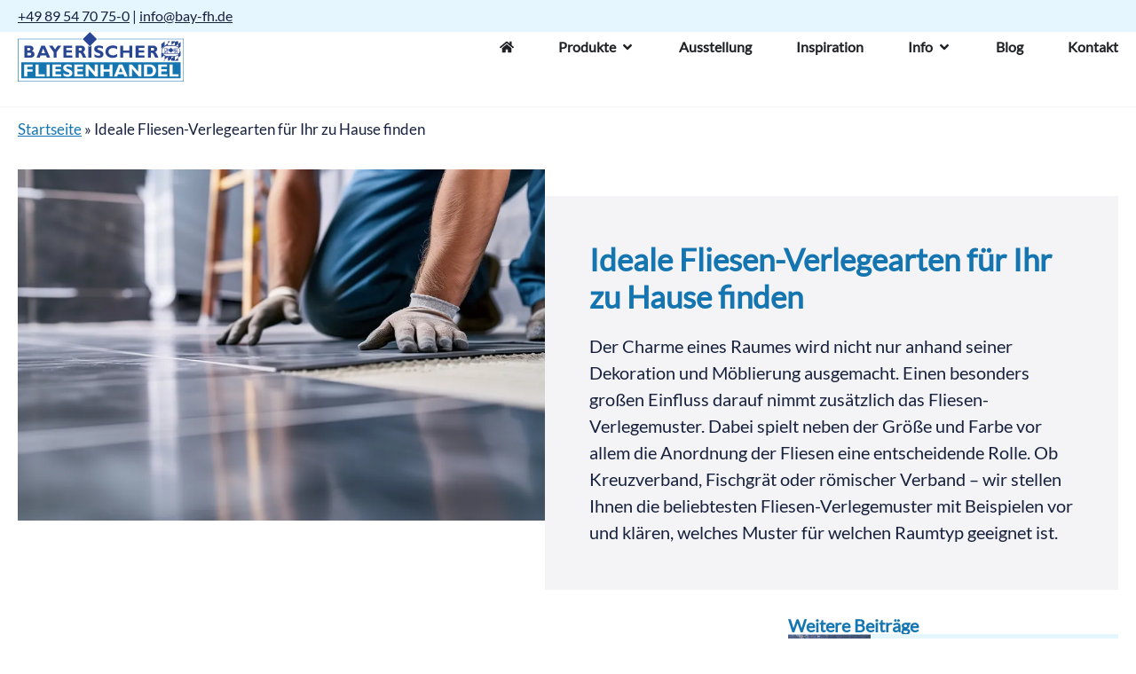

--- FILE ---
content_type: text/html; charset=UTF-8
request_url: https://bayerischer-fliesenhandel.de/fliesen-verlegemuster/
body_size: 47116
content:
<!doctype html>
<html lang="de">
<head>
	<meta charset="UTF-8">
	<meta name="viewport" content="width=device-width, initial-scale=1">
	<link rel="profile" href="https://gmpg.org/xfn/11">
	<meta name='robots' content='index, follow, max-image-preview:large, max-snippet:-1, max-video-preview:-1' />
	<style>img:is([sizes="auto" i], [sizes^="auto," i]) { contain-intrinsic-size: 3000px 1500px }</style>
	<!-- Google Tag Manager (Local Cache) -->
<script data-cfasync='false'>(function(w,d,s,l,i){w[l]=w[l]||[];w[l].push({'gtm.start':
new Date().getTime(),event:'gtm.js'});var f=d.getElementsByTagName(s)[0],
j=d.createElement(s),dl=l!='dataLayer'?'&l='+l:'';j.async=true;j.src=
'https://bayerischer-fliesenhandel.de/wp-content/uploads/gtm-cache/gtm-GTM-P9DLV6Z.js';f.parentNode.insertBefore(j,f);
})(window,document,'script','dataLayer','GTM-P9DLV6Z');</script>
<!-- End Google Tag Manager -->

	<!-- This site is optimized with the Yoast SEO plugin v26.4 - https://yoast.com/wordpress/plugins/seo/ -->
	<title>Fliesen-Verlegemuster: Inspiration &amp; Tipps für Ihr zu Hause ❤</title>
	<meta name="description" content="Fliesen-Verlegemuster verleihen dem Raum seinen eigenen Charme. Lassen Sie sich inspirieren &amp; erfahren Sie Tipps &amp; Tricks für Ihr zu Hause! Hier lesen! ❤" />
	<link rel="canonical" href="https://bayerischer-fliesenhandel.de/fliesen-verlegemuster/" />
	<meta property="og:locale" content="de_DE" />
	<meta property="og:type" content="article" />
	<meta property="og:title" content="Fliesen-Verlegemuster: Inspiration &amp; Tipps für Ihr zu Hause ❤" />
	<meta property="og:description" content="Fliesen-Verlegemuster verleihen dem Raum seinen eigenen Charme. Lassen Sie sich inspirieren &amp; erfahren Sie Tipps &amp; Tricks für Ihr zu Hause! Hier lesen! ❤" />
	<meta property="og:url" content="https://bayerischer-fliesenhandel.de/fliesen-verlegemuster/" />
	<meta property="og:site_name" content="bayerischer-fliesenhandel.de" />
	<meta property="article:published_time" content="2025-03-18T08:46:02+00:00" />
	<meta property="article:modified_time" content="2025-11-26T08:53:40+00:00" />
	<meta property="og:image" content="https://bayerischer-fliesenhandel.de/wp-content/uploads/2025/03/fliesen-verlegearten.webp" />
	<meta property="og:image:width" content="900" />
	<meta property="og:image:height" content="600" />
	<meta property="og:image:type" content="image/webp" />
	<meta name="author" content="hoecht" />
	<meta name="twitter:card" content="summary_large_image" />
	<meta name="twitter:label1" content="Geschrieben von" />
	<meta name="twitter:data1" content="hoecht" />
	<meta name="twitter:label2" content="Geschätzte Lesezeit" />
	<meta name="twitter:data2" content="11 Minuten" />
	<script type="application/ld+json" class="yoast-schema-graph">{"@context":"https://schema.org","@graph":[{"@type":"Article","@id":"https://bayerischer-fliesenhandel.de/fliesen-verlegemuster/#article","isPartOf":{"@id":"https://bayerischer-fliesenhandel.de/fliesen-verlegemuster/"},"author":{"name":"hoecht","@id":"https://bayerischer-fliesenhandel.de/#/schema/person/b2298b4327952d90cb15f2d921821eb0"},"headline":"Ideale Fliesen-Verlegearten für Ihr zu Hause finden","datePublished":"2025-03-18T08:46:02+00:00","dateModified":"2025-11-26T08:53:40+00:00","mainEntityOfPage":{"@id":"https://bayerischer-fliesenhandel.de/fliesen-verlegemuster/"},"wordCount":1258,"commentCount":0,"publisher":{"@id":"https://bayerischer-fliesenhandel.de/#organization"},"image":{"@id":"https://bayerischer-fliesenhandel.de/fliesen-verlegemuster/#primaryimage"},"thumbnailUrl":"https://bayerischer-fliesenhandel.de/wp-content/uploads/2025/03/fliesen-verlegearten.webp","inLanguage":"de","potentialAction":[{"@type":"CommentAction","name":"Comment","target":["https://bayerischer-fliesenhandel.de/fliesen-verlegemuster/#respond"]}]},{"@type":"WebPage","@id":"https://bayerischer-fliesenhandel.de/fliesen-verlegemuster/","url":"https://bayerischer-fliesenhandel.de/fliesen-verlegemuster/","name":"Fliesen-Verlegemuster: Inspiration & Tipps für Ihr zu Hause ❤","isPartOf":{"@id":"https://bayerischer-fliesenhandel.de/#website"},"primaryImageOfPage":{"@id":"https://bayerischer-fliesenhandel.de/fliesen-verlegemuster/#primaryimage"},"image":{"@id":"https://bayerischer-fliesenhandel.de/fliesen-verlegemuster/#primaryimage"},"thumbnailUrl":"https://bayerischer-fliesenhandel.de/wp-content/uploads/2025/03/fliesen-verlegearten.webp","datePublished":"2025-03-18T08:46:02+00:00","dateModified":"2025-11-26T08:53:40+00:00","description":"Fliesen-Verlegemuster verleihen dem Raum seinen eigenen Charme. Lassen Sie sich inspirieren & erfahren Sie Tipps & Tricks für Ihr zu Hause! Hier lesen! ❤","breadcrumb":{"@id":"https://bayerischer-fliesenhandel.de/fliesen-verlegemuster/#breadcrumb"},"inLanguage":"de","potentialAction":[{"@type":"ReadAction","target":["https://bayerischer-fliesenhandel.de/fliesen-verlegemuster/"]}]},{"@type":"ImageObject","inLanguage":"de","@id":"https://bayerischer-fliesenhandel.de/fliesen-verlegemuster/#primaryimage","url":"https://bayerischer-fliesenhandel.de/wp-content/uploads/2025/03/fliesen-verlegearten.webp","contentUrl":"https://bayerischer-fliesenhandel.de/wp-content/uploads/2025/03/fliesen-verlegearten.webp","width":900,"height":600,"caption":"Graue Fliesen werden verlegt."},{"@type":"BreadcrumbList","@id":"https://bayerischer-fliesenhandel.de/fliesen-verlegemuster/#breadcrumb","itemListElement":[{"@type":"ListItem","position":1,"name":"Startseite","item":"https://bayerischer-fliesenhandel.de/"},{"@type":"ListItem","position":2,"name":"Ideale Fliesen-Verlegearten für Ihr zu Hause finden"}]},{"@type":"WebSite","@id":"https://bayerischer-fliesenhandel.de/#website","url":"https://bayerischer-fliesenhandel.de/","name":"bayerischer-fliesenhandel.de","description":"","publisher":{"@id":"https://bayerischer-fliesenhandel.de/#organization"},"potentialAction":[{"@type":"SearchAction","target":{"@type":"EntryPoint","urlTemplate":"https://bayerischer-fliesenhandel.de/?s={search_term_string}"},"query-input":{"@type":"PropertyValueSpecification","valueRequired":true,"valueName":"search_term_string"}}],"inLanguage":"de"},{"@type":"Organization","@id":"https://bayerischer-fliesenhandel.de/#organization","name":"bayerischer-fliesenhandel.de","url":"https://bayerischer-fliesenhandel.de/","logo":{"@type":"ImageObject","inLanguage":"de","@id":"https://bayerischer-fliesenhandel.de/#/schema/logo/image/","url":"https://bayerischer-fliesenhandel.de/wp-content/uploads/2024/08/bayerischer-fliesenhandel-logo-v2.svg","contentUrl":"https://bayerischer-fliesenhandel.de/wp-content/uploads/2024/08/bayerischer-fliesenhandel-logo-v2.svg","width":293,"height":87,"caption":"bayerischer-fliesenhandel.de"},"image":{"@id":"https://bayerischer-fliesenhandel.de/#/schema/logo/image/"}},{"@type":"Person","@id":"https://bayerischer-fliesenhandel.de/#/schema/person/b2298b4327952d90cb15f2d921821eb0","name":"hoecht","url":"https://bayerischer-fliesenhandel.de/author/hoecht/"}]}</script>
	<!-- / Yoast SEO plugin. -->


<link rel="alternate" type="application/rss+xml" title="bayerischer-fliesenhandel.de &raquo; Feed" href="https://bayerischer-fliesenhandel.de/feed/" />
<link rel="alternate" type="application/rss+xml" title="bayerischer-fliesenhandel.de &raquo; Kommentar-Feed" href="https://bayerischer-fliesenhandel.de/comments/feed/" />
<link rel="alternate" type="application/rss+xml" title="bayerischer-fliesenhandel.de &raquo; Ideale Fliesen-Verlegearten für Ihr zu Hause finden-Kommentar-Feed" href="https://bayerischer-fliesenhandel.de/fliesen-verlegemuster/feed/" />
<script>
window._wpemojiSettings = {"baseUrl":"https:\/\/s.w.org\/images\/core\/emoji\/16.0.1\/72x72\/","ext":".png","svgUrl":"https:\/\/s.w.org\/images\/core\/emoji\/16.0.1\/svg\/","svgExt":".svg","source":{"concatemoji":"https:\/\/bayerischer-fliesenhandel.de\/wp-includes\/js\/wp-emoji-release.min.js?ver=2ee4d8333155aa2d8a96cef819a2518d"}};
/*! This file is auto-generated */
!function(s,n){var o,i,e;function c(e){try{var t={supportTests:e,timestamp:(new Date).valueOf()};sessionStorage.setItem(o,JSON.stringify(t))}catch(e){}}function p(e,t,n){e.clearRect(0,0,e.canvas.width,e.canvas.height),e.fillText(t,0,0);var t=new Uint32Array(e.getImageData(0,0,e.canvas.width,e.canvas.height).data),a=(e.clearRect(0,0,e.canvas.width,e.canvas.height),e.fillText(n,0,0),new Uint32Array(e.getImageData(0,0,e.canvas.width,e.canvas.height).data));return t.every(function(e,t){return e===a[t]})}function u(e,t){e.clearRect(0,0,e.canvas.width,e.canvas.height),e.fillText(t,0,0);for(var n=e.getImageData(16,16,1,1),a=0;a<n.data.length;a++)if(0!==n.data[a])return!1;return!0}function f(e,t,n,a){switch(t){case"flag":return n(e,"\ud83c\udff3\ufe0f\u200d\u26a7\ufe0f","\ud83c\udff3\ufe0f\u200b\u26a7\ufe0f")?!1:!n(e,"\ud83c\udde8\ud83c\uddf6","\ud83c\udde8\u200b\ud83c\uddf6")&&!n(e,"\ud83c\udff4\udb40\udc67\udb40\udc62\udb40\udc65\udb40\udc6e\udb40\udc67\udb40\udc7f","\ud83c\udff4\u200b\udb40\udc67\u200b\udb40\udc62\u200b\udb40\udc65\u200b\udb40\udc6e\u200b\udb40\udc67\u200b\udb40\udc7f");case"emoji":return!a(e,"\ud83e\udedf")}return!1}function g(e,t,n,a){var r="undefined"!=typeof WorkerGlobalScope&&self instanceof WorkerGlobalScope?new OffscreenCanvas(300,150):s.createElement("canvas"),o=r.getContext("2d",{willReadFrequently:!0}),i=(o.textBaseline="top",o.font="600 32px Arial",{});return e.forEach(function(e){i[e]=t(o,e,n,a)}),i}function t(e){var t=s.createElement("script");t.src=e,t.defer=!0,s.head.appendChild(t)}"undefined"!=typeof Promise&&(o="wpEmojiSettingsSupports",i=["flag","emoji"],n.supports={everything:!0,everythingExceptFlag:!0},e=new Promise(function(e){s.addEventListener("DOMContentLoaded",e,{once:!0})}),new Promise(function(t){var n=function(){try{var e=JSON.parse(sessionStorage.getItem(o));if("object"==typeof e&&"number"==typeof e.timestamp&&(new Date).valueOf()<e.timestamp+604800&&"object"==typeof e.supportTests)return e.supportTests}catch(e){}return null}();if(!n){if("undefined"!=typeof Worker&&"undefined"!=typeof OffscreenCanvas&&"undefined"!=typeof URL&&URL.createObjectURL&&"undefined"!=typeof Blob)try{var e="postMessage("+g.toString()+"("+[JSON.stringify(i),f.toString(),p.toString(),u.toString()].join(",")+"));",a=new Blob([e],{type:"text/javascript"}),r=new Worker(URL.createObjectURL(a),{name:"wpTestEmojiSupports"});return void(r.onmessage=function(e){c(n=e.data),r.terminate(),t(n)})}catch(e){}c(n=g(i,f,p,u))}t(n)}).then(function(e){for(var t in e)n.supports[t]=e[t],n.supports.everything=n.supports.everything&&n.supports[t],"flag"!==t&&(n.supports.everythingExceptFlag=n.supports.everythingExceptFlag&&n.supports[t]);n.supports.everythingExceptFlag=n.supports.everythingExceptFlag&&!n.supports.flag,n.DOMReady=!1,n.readyCallback=function(){n.DOMReady=!0}}).then(function(){return e}).then(function(){var e;n.supports.everything||(n.readyCallback(),(e=n.source||{}).concatemoji?t(e.concatemoji):e.wpemoji&&e.twemoji&&(t(e.twemoji),t(e.wpemoji)))}))}((window,document),window._wpemojiSettings);
</script>
<style id='wp-emoji-styles-inline-css'>

	img.wp-smiley, img.emoji {
		display: inline !important;
		border: none !important;
		box-shadow: none !important;
		height: 1em !important;
		width: 1em !important;
		margin: 0 0.07em !important;
		vertical-align: -0.1em !important;
		background: none !important;
		padding: 0 !important;
	}
</style>
<style id='global-styles-inline-css'>
:root{--wp--preset--aspect-ratio--square: 1;--wp--preset--aspect-ratio--4-3: 4/3;--wp--preset--aspect-ratio--3-4: 3/4;--wp--preset--aspect-ratio--3-2: 3/2;--wp--preset--aspect-ratio--2-3: 2/3;--wp--preset--aspect-ratio--16-9: 16/9;--wp--preset--aspect-ratio--9-16: 9/16;--wp--preset--color--black: #000000;--wp--preset--color--cyan-bluish-gray: #abb8c3;--wp--preset--color--white: #ffffff;--wp--preset--color--pale-pink: #f78da7;--wp--preset--color--vivid-red: #cf2e2e;--wp--preset--color--luminous-vivid-orange: #ff6900;--wp--preset--color--luminous-vivid-amber: #fcb900;--wp--preset--color--light-green-cyan: #7bdcb5;--wp--preset--color--vivid-green-cyan: #00d084;--wp--preset--color--pale-cyan-blue: #8ed1fc;--wp--preset--color--vivid-cyan-blue: #0693e3;--wp--preset--color--vivid-purple: #9b51e0;--wp--preset--gradient--vivid-cyan-blue-to-vivid-purple: linear-gradient(135deg,rgba(6,147,227,1) 0%,rgb(155,81,224) 100%);--wp--preset--gradient--light-green-cyan-to-vivid-green-cyan: linear-gradient(135deg,rgb(122,220,180) 0%,rgb(0,208,130) 100%);--wp--preset--gradient--luminous-vivid-amber-to-luminous-vivid-orange: linear-gradient(135deg,rgba(252,185,0,1) 0%,rgba(255,105,0,1) 100%);--wp--preset--gradient--luminous-vivid-orange-to-vivid-red: linear-gradient(135deg,rgba(255,105,0,1) 0%,rgb(207,46,46) 100%);--wp--preset--gradient--very-light-gray-to-cyan-bluish-gray: linear-gradient(135deg,rgb(238,238,238) 0%,rgb(169,184,195) 100%);--wp--preset--gradient--cool-to-warm-spectrum: linear-gradient(135deg,rgb(74,234,220) 0%,rgb(151,120,209) 20%,rgb(207,42,186) 40%,rgb(238,44,130) 60%,rgb(251,105,98) 80%,rgb(254,248,76) 100%);--wp--preset--gradient--blush-light-purple: linear-gradient(135deg,rgb(255,206,236) 0%,rgb(152,150,240) 100%);--wp--preset--gradient--blush-bordeaux: linear-gradient(135deg,rgb(254,205,165) 0%,rgb(254,45,45) 50%,rgb(107,0,62) 100%);--wp--preset--gradient--luminous-dusk: linear-gradient(135deg,rgb(255,203,112) 0%,rgb(199,81,192) 50%,rgb(65,88,208) 100%);--wp--preset--gradient--pale-ocean: linear-gradient(135deg,rgb(255,245,203) 0%,rgb(182,227,212) 50%,rgb(51,167,181) 100%);--wp--preset--gradient--electric-grass: linear-gradient(135deg,rgb(202,248,128) 0%,rgb(113,206,126) 100%);--wp--preset--gradient--midnight: linear-gradient(135deg,rgb(2,3,129) 0%,rgb(40,116,252) 100%);--wp--preset--font-size--small: 13px;--wp--preset--font-size--medium: 20px;--wp--preset--font-size--large: 36px;--wp--preset--font-size--x-large: 42px;--wp--preset--spacing--20: 0.44rem;--wp--preset--spacing--30: 0.67rem;--wp--preset--spacing--40: 1rem;--wp--preset--spacing--50: 1.5rem;--wp--preset--spacing--60: 2.25rem;--wp--preset--spacing--70: 3.38rem;--wp--preset--spacing--80: 5.06rem;--wp--preset--shadow--natural: 6px 6px 9px rgba(0, 0, 0, 0.2);--wp--preset--shadow--deep: 12px 12px 50px rgba(0, 0, 0, 0.4);--wp--preset--shadow--sharp: 6px 6px 0px rgba(0, 0, 0, 0.2);--wp--preset--shadow--outlined: 6px 6px 0px -3px rgba(255, 255, 255, 1), 6px 6px rgba(0, 0, 0, 1);--wp--preset--shadow--crisp: 6px 6px 0px rgba(0, 0, 0, 1);}:root { --wp--style--global--content-size: 800px;--wp--style--global--wide-size: 1200px; }:where(body) { margin: 0; }.wp-site-blocks > .alignleft { float: left; margin-right: 2em; }.wp-site-blocks > .alignright { float: right; margin-left: 2em; }.wp-site-blocks > .aligncenter { justify-content: center; margin-left: auto; margin-right: auto; }:where(.wp-site-blocks) > * { margin-block-start: 24px; margin-block-end: 0; }:where(.wp-site-blocks) > :first-child { margin-block-start: 0; }:where(.wp-site-blocks) > :last-child { margin-block-end: 0; }:root { --wp--style--block-gap: 24px; }:root :where(.is-layout-flow) > :first-child{margin-block-start: 0;}:root :where(.is-layout-flow) > :last-child{margin-block-end: 0;}:root :where(.is-layout-flow) > *{margin-block-start: 24px;margin-block-end: 0;}:root :where(.is-layout-constrained) > :first-child{margin-block-start: 0;}:root :where(.is-layout-constrained) > :last-child{margin-block-end: 0;}:root :where(.is-layout-constrained) > *{margin-block-start: 24px;margin-block-end: 0;}:root :where(.is-layout-flex){gap: 24px;}:root :where(.is-layout-grid){gap: 24px;}.is-layout-flow > .alignleft{float: left;margin-inline-start: 0;margin-inline-end: 2em;}.is-layout-flow > .alignright{float: right;margin-inline-start: 2em;margin-inline-end: 0;}.is-layout-flow > .aligncenter{margin-left: auto !important;margin-right: auto !important;}.is-layout-constrained > .alignleft{float: left;margin-inline-start: 0;margin-inline-end: 2em;}.is-layout-constrained > .alignright{float: right;margin-inline-start: 2em;margin-inline-end: 0;}.is-layout-constrained > .aligncenter{margin-left: auto !important;margin-right: auto !important;}.is-layout-constrained > :where(:not(.alignleft):not(.alignright):not(.alignfull)){max-width: var(--wp--style--global--content-size);margin-left: auto !important;margin-right: auto !important;}.is-layout-constrained > .alignwide{max-width: var(--wp--style--global--wide-size);}body .is-layout-flex{display: flex;}.is-layout-flex{flex-wrap: wrap;align-items: center;}.is-layout-flex > :is(*, div){margin: 0;}body .is-layout-grid{display: grid;}.is-layout-grid > :is(*, div){margin: 0;}body{padding-top: 0px;padding-right: 0px;padding-bottom: 0px;padding-left: 0px;}a:where(:not(.wp-element-button)){text-decoration: underline;}:root :where(.wp-element-button, .wp-block-button__link){background-color: #32373c;border-width: 0;color: #fff;font-family: inherit;font-size: inherit;line-height: inherit;padding: calc(0.667em + 2px) calc(1.333em + 2px);text-decoration: none;}.has-black-color{color: var(--wp--preset--color--black) !important;}.has-cyan-bluish-gray-color{color: var(--wp--preset--color--cyan-bluish-gray) !important;}.has-white-color{color: var(--wp--preset--color--white) !important;}.has-pale-pink-color{color: var(--wp--preset--color--pale-pink) !important;}.has-vivid-red-color{color: var(--wp--preset--color--vivid-red) !important;}.has-luminous-vivid-orange-color{color: var(--wp--preset--color--luminous-vivid-orange) !important;}.has-luminous-vivid-amber-color{color: var(--wp--preset--color--luminous-vivid-amber) !important;}.has-light-green-cyan-color{color: var(--wp--preset--color--light-green-cyan) !important;}.has-vivid-green-cyan-color{color: var(--wp--preset--color--vivid-green-cyan) !important;}.has-pale-cyan-blue-color{color: var(--wp--preset--color--pale-cyan-blue) !important;}.has-vivid-cyan-blue-color{color: var(--wp--preset--color--vivid-cyan-blue) !important;}.has-vivid-purple-color{color: var(--wp--preset--color--vivid-purple) !important;}.has-black-background-color{background-color: var(--wp--preset--color--black) !important;}.has-cyan-bluish-gray-background-color{background-color: var(--wp--preset--color--cyan-bluish-gray) !important;}.has-white-background-color{background-color: var(--wp--preset--color--white) !important;}.has-pale-pink-background-color{background-color: var(--wp--preset--color--pale-pink) !important;}.has-vivid-red-background-color{background-color: var(--wp--preset--color--vivid-red) !important;}.has-luminous-vivid-orange-background-color{background-color: var(--wp--preset--color--luminous-vivid-orange) !important;}.has-luminous-vivid-amber-background-color{background-color: var(--wp--preset--color--luminous-vivid-amber) !important;}.has-light-green-cyan-background-color{background-color: var(--wp--preset--color--light-green-cyan) !important;}.has-vivid-green-cyan-background-color{background-color: var(--wp--preset--color--vivid-green-cyan) !important;}.has-pale-cyan-blue-background-color{background-color: var(--wp--preset--color--pale-cyan-blue) !important;}.has-vivid-cyan-blue-background-color{background-color: var(--wp--preset--color--vivid-cyan-blue) !important;}.has-vivid-purple-background-color{background-color: var(--wp--preset--color--vivid-purple) !important;}.has-black-border-color{border-color: var(--wp--preset--color--black) !important;}.has-cyan-bluish-gray-border-color{border-color: var(--wp--preset--color--cyan-bluish-gray) !important;}.has-white-border-color{border-color: var(--wp--preset--color--white) !important;}.has-pale-pink-border-color{border-color: var(--wp--preset--color--pale-pink) !important;}.has-vivid-red-border-color{border-color: var(--wp--preset--color--vivid-red) !important;}.has-luminous-vivid-orange-border-color{border-color: var(--wp--preset--color--luminous-vivid-orange) !important;}.has-luminous-vivid-amber-border-color{border-color: var(--wp--preset--color--luminous-vivid-amber) !important;}.has-light-green-cyan-border-color{border-color: var(--wp--preset--color--light-green-cyan) !important;}.has-vivid-green-cyan-border-color{border-color: var(--wp--preset--color--vivid-green-cyan) !important;}.has-pale-cyan-blue-border-color{border-color: var(--wp--preset--color--pale-cyan-blue) !important;}.has-vivid-cyan-blue-border-color{border-color: var(--wp--preset--color--vivid-cyan-blue) !important;}.has-vivid-purple-border-color{border-color: var(--wp--preset--color--vivid-purple) !important;}.has-vivid-cyan-blue-to-vivid-purple-gradient-background{background: var(--wp--preset--gradient--vivid-cyan-blue-to-vivid-purple) !important;}.has-light-green-cyan-to-vivid-green-cyan-gradient-background{background: var(--wp--preset--gradient--light-green-cyan-to-vivid-green-cyan) !important;}.has-luminous-vivid-amber-to-luminous-vivid-orange-gradient-background{background: var(--wp--preset--gradient--luminous-vivid-amber-to-luminous-vivid-orange) !important;}.has-luminous-vivid-orange-to-vivid-red-gradient-background{background: var(--wp--preset--gradient--luminous-vivid-orange-to-vivid-red) !important;}.has-very-light-gray-to-cyan-bluish-gray-gradient-background{background: var(--wp--preset--gradient--very-light-gray-to-cyan-bluish-gray) !important;}.has-cool-to-warm-spectrum-gradient-background{background: var(--wp--preset--gradient--cool-to-warm-spectrum) !important;}.has-blush-light-purple-gradient-background{background: var(--wp--preset--gradient--blush-light-purple) !important;}.has-blush-bordeaux-gradient-background{background: var(--wp--preset--gradient--blush-bordeaux) !important;}.has-luminous-dusk-gradient-background{background: var(--wp--preset--gradient--luminous-dusk) !important;}.has-pale-ocean-gradient-background{background: var(--wp--preset--gradient--pale-ocean) !important;}.has-electric-grass-gradient-background{background: var(--wp--preset--gradient--electric-grass) !important;}.has-midnight-gradient-background{background: var(--wp--preset--gradient--midnight) !important;}.has-small-font-size{font-size: var(--wp--preset--font-size--small) !important;}.has-medium-font-size{font-size: var(--wp--preset--font-size--medium) !important;}.has-large-font-size{font-size: var(--wp--preset--font-size--large) !important;}.has-x-large-font-size{font-size: var(--wp--preset--font-size--x-large) !important;}
:root :where(.wp-block-pullquote){font-size: 1.5em;line-height: 1.6;}
</style>
<link rel='stylesheet' id='hello-elementor-css' href='https://bayerischer-fliesenhandel.de/wp-content/themes/hello-elementor/assets/css/reset.css?ver=3.4.5' media='all' />
<link rel='stylesheet' id='hello-elementor-theme-style-css' href='https://bayerischer-fliesenhandel.de/wp-content/themes/hello-elementor/assets/css/theme.css?ver=3.4.5' media='all' />
<link rel='stylesheet' id='hello-elementor-header-footer-css' href='https://bayerischer-fliesenhandel.de/wp-content/themes/hello-elementor/assets/css/header-footer.css?ver=3.4.5' media='all' />
<link rel='stylesheet' id='elementor-frontend-css' href='https://bayerischer-fliesenhandel.de/wp-content/plugins/elementor/assets/css/frontend.min.css?ver=3.33.2' media='all' />
<link rel='stylesheet' id='elementor-post-7-css' href='https://bayerischer-fliesenhandel.de/wp-content/uploads/elementor/css/post-7.css?ver=1766152258' media='all' />
<link rel='stylesheet' id='widget-heading-css' href='https://bayerischer-fliesenhandel.de/wp-content/plugins/elementor/assets/css/widget-heading.min.css?ver=3.33.2' media='all' />
<link rel='stylesheet' id='widget-image-css' href='https://bayerischer-fliesenhandel.de/wp-content/plugins/elementor/assets/css/widget-image.min.css?ver=3.33.2' media='all' />
<link rel='stylesheet' id='widget-icon-box-css' href='https://bayerischer-fliesenhandel.de/wp-content/plugins/elementor/assets/css/widget-icon-box.min.css?ver=3.33.2' media='all' />
<link rel='stylesheet' id='widget-mega-menu-css' href='https://bayerischer-fliesenhandel.de/wp-content/plugins/elementor-pro/assets/css/widget-mega-menu.min.css?ver=3.32.2' media='all' />
<link rel='stylesheet' id='widget-nav-menu-css' href='https://bayerischer-fliesenhandel.de/wp-content/plugins/elementor-pro/assets/css/widget-nav-menu.min.css?ver=3.32.2' media='all' />
<link rel='stylesheet' id='e-sticky-css' href='https://bayerischer-fliesenhandel.de/wp-content/plugins/elementor-pro/assets/css/modules/sticky.min.css?ver=3.32.2' media='all' />
<link rel='stylesheet' id='widget-image-box-css' href='https://bayerischer-fliesenhandel.de/wp-content/plugins/elementor/assets/css/widget-image-box.min.css?ver=3.33.2' media='all' />
<link rel='stylesheet' id='widget-social-icons-css' href='https://bayerischer-fliesenhandel.de/wp-content/plugins/elementor/assets/css/widget-social-icons.min.css?ver=3.33.2' media='all' />
<link rel='stylesheet' id='e-apple-webkit-css' href='https://bayerischer-fliesenhandel.de/wp-content/plugins/elementor/assets/css/conditionals/apple-webkit.min.css?ver=3.33.2' media='all' />
<link rel='stylesheet' id='widget-icon-list-css' href='https://bayerischer-fliesenhandel.de/wp-content/plugins/elementor/assets/css/widget-icon-list.min.css?ver=3.33.2' media='all' />
<link rel='stylesheet' id='widget-breadcrumbs-css' href='https://bayerischer-fliesenhandel.de/wp-content/plugins/elementor-pro/assets/css/widget-breadcrumbs.min.css?ver=3.32.2' media='all' />
<link rel='stylesheet' id='widget-posts-css' href='https://bayerischer-fliesenhandel.de/wp-content/plugins/elementor-pro/assets/css/widget-posts.min.css?ver=3.32.2' media='all' />
<link rel='stylesheet' id='e-popup-css' href='https://bayerischer-fliesenhandel.de/wp-content/plugins/elementor-pro/assets/css/conditionals/popup.min.css?ver=3.32.2' media='all' />
<link rel='stylesheet' id='widget-table-of-contents-css' href='https://bayerischer-fliesenhandel.de/wp-content/plugins/elementor-pro/assets/css/widget-table-of-contents.min.css?ver=3.32.2' media='all' />
<link rel='stylesheet' id='widget-spacer-css' href='https://bayerischer-fliesenhandel.de/wp-content/plugins/elementor/assets/css/widget-spacer.min.css?ver=3.33.2' media='all' />
<link rel='stylesheet' id='elementor-post-1247-css' href='https://bayerischer-fliesenhandel.de/wp-content/uploads/elementor/css/post-1247.css?ver=1766156524' media='all' />
<link rel='stylesheet' id='elementor-post-10-css' href='https://bayerischer-fliesenhandel.de/wp-content/uploads/elementor/css/post-10.css?ver=1766152260' media='all' />
<link rel='stylesheet' id='elementor-post-324-css' href='https://bayerischer-fliesenhandel.de/wp-content/uploads/elementor/css/post-324.css?ver=1766152260' media='all' />
<link rel='stylesheet' id='elementor-post-782-css' href='https://bayerischer-fliesenhandel.de/wp-content/uploads/elementor/css/post-782.css?ver=1766153781' media='all' />
<link rel='stylesheet' id='elementor-post-2634-css' href='https://bayerischer-fliesenhandel.de/wp-content/uploads/elementor/css/post-2634.css?ver=1766152260' media='all' />
<link rel='stylesheet' id='hello-elementor-child-style-css' href='https://bayerischer-fliesenhandel.de/wp-content/themes/hello-elementor-child/style.css?ver=1751632811' media='all' />
<script>window.gdprAppliesGlobally=true;if(!("cmp_id" in window)||window.cmp_id<1){window.cmp_id=0}if(!("cmp_cdid" in window)){window.cmp_cdid="f9fd8454f828"}if(!("cmp_params" in window)){window.cmp_params=""}if(!("cmp_host" in window)){window.cmp_host="delivery.consentmanager.net"}if(!("cmp_cdn" in window)){window.cmp_cdn="cdn.consentmanager.net"}if(!("cmp_proto" in window)){window.cmp_proto="https:"}if(!("cmp_codesrc" in window)){window.cmp_codesrc="10"}window.cmp_getsupportedLangs=function(){var b=["DE","EN","FR","IT","NO","DA","FI","ES","PT","RO","BG","ET","EL","GA","HR","LV","LT","MT","NL","PL","SV","SK","SL","CS","HU","RU","SR","ZH","TR","UK","AR","BS"];if("cmp_customlanguages" in window){for(var a=0;a<window.cmp_customlanguages.length;a++){b.push(window.cmp_customlanguages[a].l.toUpperCase())}}return b};window.cmp_getRTLLangs=function(){var a=["AR"];if("cmp_customlanguages" in window){for(var b=0;b<window.cmp_customlanguages.length;b++){if("r" in window.cmp_customlanguages[b]&&window.cmp_customlanguages[b].r){a.push(window.cmp_customlanguages[b].l)}}}return a};window.cmp_getlang=function(j){if(typeof(j)!="boolean"){j=true}if(j&&typeof(cmp_getlang.usedlang)=="string"&&cmp_getlang.usedlang!==""){return cmp_getlang.usedlang}var g=window.cmp_getsupportedLangs();var c=[];var f=location.hash;var e=location.search;var a="languages" in navigator?navigator.languages:[];if(f.indexOf("cmplang=")!=-1){c.push(f.substr(f.indexOf("cmplang=")+8,2).toUpperCase())}else{if(e.indexOf("cmplang=")!=-1){c.push(e.substr(e.indexOf("cmplang=")+8,2).toUpperCase())}else{if("cmp_setlang" in window&&window.cmp_setlang!=""){c.push(window.cmp_setlang.toUpperCase())}else{if(a.length>0){for(var d=0;d<a.length;d++){c.push(a[d])}}}}}if("language" in navigator){c.push(navigator.language)}if("userLanguage" in navigator){c.push(navigator.userLanguage)}var h="";for(var d=0;d<c.length;d++){var b=c[d].toUpperCase();if(g.indexOf(b)!=-1){h=b;break}if(b.indexOf("-")!=-1){b=b.substr(0,2)}if(g.indexOf(b)!=-1){h=b;break}}if(h==""&&typeof(cmp_getlang.defaultlang)=="string"&&cmp_getlang.defaultlang!==""){return cmp_getlang.defaultlang}else{if(h==""){h="EN"}}h=h.toUpperCase();return h};(function(){var n=document;var p=n.getElementsByTagName;var q=window;var f="";var b="_en";if("cmp_getlang" in q){f=q.cmp_getlang().toLowerCase();if("cmp_customlanguages" in q){for(var h=0;h<q.cmp_customlanguages.length;h++){if(q.cmp_customlanguages[h].l.toUpperCase()==f.toUpperCase()){f="en";break}}}b="_"+f}function g(i,e){var t="";i+="=";var s=i.length;var d=location;if(d.hash.indexOf(i)!=-1){t=d.hash.substr(d.hash.indexOf(i)+s,9999)}else{if(d.search.indexOf(i)!=-1){t=d.search.substr(d.search.indexOf(i)+s,9999)}else{return e}}if(t.indexOf("&")!=-1){t=t.substr(0,t.indexOf("&"))}return t}var j=("cmp_proto" in q)?q.cmp_proto:"https:";if(j!="http:"&&j!="https:"){j="https:"}var k=("cmp_ref" in q)?q.cmp_ref:location.href;var r=n.createElement("script");r.setAttribute("data-cmp-ab","1");var c=g("cmpdesign","cmp_design" in q?q.cmp_design:"");var a=g("cmpregulationkey","cmp_regulationkey" in q?q.cmp_regulationkey:"");var o=g("cmpatt","cmp_att" in q?q.cmp_att:"");r.src=j+"//"+q.cmp_host+"/delivery/cmp.php?"+("cmp_id" in q&&q.cmp_id>0?"id="+q.cmp_id:"")+("cmp_cdid" in q?"&cdid="+q.cmp_cdid:"")+"&h="+encodeURIComponent(k)+(c!=""?"&cmpdesign="+encodeURIComponent(c):"")+(a!=""?"&cmpregulationkey="+encodeURIComponent(a):"")+(o!=""?"&cmpatt="+encodeURIComponent(o):"")+("cmp_params" in q?"&"+q.cmp_params:"")+(n.cookie.length>0?"&__cmpfcc=1":"")+"&l="+f.toLowerCase()+"&o="+(new Date()).getTime();r.type="text/javascript";r.async=true;if(n.currentScript&&n.currentScript.parentElement){n.currentScript.parentElement.appendChild(r)}else{if(n.body){n.body.appendChild(r)}else{var m=p("body");if(m.length==0){m=p("div")}if(m.length==0){m=p("span")}if(m.length==0){m=p("ins")}if(m.length==0){m=p("script")}if(m.length==0){m=p("head")}if(m.length>0){m[0].appendChild(r)}}}var r=n.createElement("script");r.src=j+"//"+q.cmp_cdn+"/delivery/js/cmp"+b+".min.js";r.type="text/javascript";r.setAttribute("data-cmp-ab","1");r.async=true;if(n.currentScript&&n.currentScript.parentElement){n.currentScript.parentElement.appendChild(r)}else{if(n.body){n.body.appendChild(r)}else{var m=p("body");if(m.length==0){m=p("div")}if(m.length==0){m=p("span")}if(m.length==0){m=p("ins")}if(m.length==0){m=p("script")}if(m.length==0){m=p("head")}if(m.length>0){m[0].appendChild(r)}}}})();window.cmp_addFrame=function(b){if(!window.frames[b]){if(document.body){var a=document.createElement("iframe");a.style.cssText="display:none";if("cmp_cdn" in window&&"cmp_ultrablocking" in window&&window.cmp_ultrablocking>0){a.src="//"+window.cmp_cdn+"/delivery/empty.html"}a.name=b;document.body.appendChild(a)}else{window.setTimeout(window.cmp_addFrame,10,b)}}};window.cmp_rc=function(h){var b=document.cookie;var f="";var d=0;while(b!=""&&d<100){d++;while(b.substr(0,1)==" "){b=b.substr(1,b.length)}var g=b.substring(0,b.indexOf("="));if(b.indexOf(";")!=-1){var c=b.substring(b.indexOf("=")+1,b.indexOf(";"))}else{var c=b.substr(b.indexOf("=")+1,b.length)}if(h==g){f=c}var e=b.indexOf(";")+1;if(e==0){e=b.length}b=b.substring(e,b.length)}return(f)};window.cmp_stub=function(){var a=arguments;__cmp.a=__cmp.a||[];if(!a.length){return __cmp.a}else{if(a[0]==="ping"){if(a[1]===2){a[2]({gdprApplies:gdprAppliesGlobally,cmpLoaded:false,cmpStatus:"stub",displayStatus:"hidden",apiVersion:"2.0",cmpId:31},true)}else{a[2](false,true)}}else{if(a[0]==="getUSPData"){a[2]({version:1,uspString:window.cmp_rc("")},true)}else{if(a[0]==="getTCData"){__cmp.a.push([].slice.apply(a))}else{if(a[0]==="addEventListener"||a[0]==="removeEventListener"){__cmp.a.push([].slice.apply(a))}else{if(a.length==4&&a[3]===false){a[2]({},false)}else{__cmp.a.push([].slice.apply(a))}}}}}}};window.cmp_gppstub=function(){var a=arguments;__gpp.q=__gpp.q||[];if(!a.length){return __gpp.q}var g=a[0];var f=a.length>1?a[1]:null;var e=a.length>2?a[2]:null;if(g==="ping"){return{gppVersion:"1.0",cmpStatus:"stub",cmpDisplayStatus:"hidden",apiSupport:["tcfeuv2","tcfva","usnat"],currentAPI:"",cmpId:31}}else{if(g==="addEventListener"){__gpp.e=__gpp.e||[];if(!("lastId" in __gpp)){__gpp.lastId=0}__gpp.lastId++;var c=__gpp.lastId;__gpp.e.push({id:c,callback:f});return{eventName:"listenerRegistered",listenerId:c,data:true,pingData:{gppVersion:"1.0",cmpStatus:"stub",cmpDisplayStatus:"hidden",apiSupport:[],currentAPI:"",cmpId:31}}}else{if(g==="removeEventListener"){var h=false;__gpp.e=__gpp.e||[];for(var d=0;d<__gpp.e.length;d++){if(__gpp.e[d].id==e){__gpp.e[d].splice(d,1);h=true;break}}return{eventName:"listenerRemoved",listenerId:e,data:h}}else{if(g==="hasSection"||g==="getSection"||g==="getField"||g==="getGPPString"){return null}else{__gpp.q.push([].slice.apply(a))}}}}};window.cmp_msghandler=function(d){var a=typeof d.data==="string";try{var c=a?JSON.parse(d.data):d.data}catch(f){var c=null}if(typeof(c)==="object"&&c!==null&&"__cmpCall" in c){var b=c.__cmpCall;window.__cmp(b.command,b.parameter,function(h,g){var e={__cmpReturn:{returnValue:h,success:g,callId:b.callId}};d.source.postMessage(a?JSON.stringify(e):e,"*")})}if(typeof(c)==="object"&&c!==null&&"__uspapiCall" in c){var b=c.__uspapiCall;window.__uspapi(b.command,b.version,function(h,g){var e={__uspapiReturn:{returnValue:h,success:g,callId:b.callId}};d.source.postMessage(a?JSON.stringify(e):e,"*")})}if(typeof(c)==="object"&&c!==null&&"__tcfapiCall" in c){var b=c.__tcfapiCall;window.__tcfapi(b.command,b.version,function(h,g){var e={__tcfapiReturn:{returnValue:h,success:g,callId:b.callId}};d.source.postMessage(a?JSON.stringify(e):e,"*")},b.parameter)}if(typeof(c)==="object"&&c!==null&&"__gppCall" in c){var b=c.__gppCall;window.__gpp(b.command,function(h,g){var e={__gppReturn:{returnValue:h,success:g,callId:b.callId}};d.source.postMessage(a?JSON.stringify(e):e,"*")},b.parameter,"version" in b?b.version:1)}};window.cmp_setStub=function(a){if(!(a in window)||(typeof(window[a])!=="function"&&typeof(window[a])!=="object"&&(typeof(window[a])==="undefined"||window[a]!==null))){window[a]=window.cmp_stub;window[a].msgHandler=window.cmp_msghandler;window.addEventListener("message",window.cmp_msghandler,false)}};window.cmp_setGppStub=function(a){if(!(a in window)||(typeof(window[a])!=="function"&&typeof(window[a])!=="object"&&(typeof(window[a])==="undefined"||window[a]!==null))){window[a]=window.cmp_gppstub;window[a].msgHandler=window.cmp_msghandler;window.addEventListener("message",window.cmp_msghandler,false)}};window.cmp_addFrame("__cmpLocator");if(!("cmp_disableusp" in window)||!window.cmp_disableusp){window.cmp_addFrame("__uspapiLocator")}if(!("cmp_disabletcf" in window)||!window.cmp_disabletcf){window.cmp_addFrame("__tcfapiLocator")}if(!("cmp_disablegpp" in window)||!window.cmp_disablegpp){window.cmp_addFrame("__gppLocator")}window.cmp_setStub("__cmp");if(!("cmp_disabletcf" in window)||!window.cmp_disabletcf){window.cmp_setStub("__tcfapi")}if(!("cmp_disableusp" in window)||!window.cmp_disableusp){window.cmp_setStub("__uspapi")}if(!("cmp_disablegpp" in window)||!window.cmp_disablegpp){window.cmp_setGppStub("__gpp")};</script><script src="https://bayerischer-fliesenhandel.de/wp-includes/js/jquery/jquery.min.js?ver=3.7.1" id="jquery-core-js"></script>
<script src="https://bayerischer-fliesenhandel.de/wp-includes/js/jquery/jquery-migrate.min.js?ver=3.4.1" id="jquery-migrate-js"></script>
<link rel="https://api.w.org/" href="https://bayerischer-fliesenhandel.de/wp-json/" /><link rel="alternate" title="JSON" type="application/json" href="https://bayerischer-fliesenhandel.de/wp-json/wp/v2/posts/1247" /><link rel="EditURI" type="application/rsd+xml" title="RSD" href="https://bayerischer-fliesenhandel.de/xmlrpc.php?rsd" />

<link rel='shortlink' href='https://bayerischer-fliesenhandel.de/?p=1247' />
<link rel="alternate" title="oEmbed (JSON)" type="application/json+oembed" href="https://bayerischer-fliesenhandel.de/wp-json/oembed/1.0/embed?url=https%3A%2F%2Fbayerischer-fliesenhandel.de%2Ffliesen-verlegemuster%2F" />
<link rel="alternate" title="oEmbed (XML)" type="text/xml+oembed" href="https://bayerischer-fliesenhandel.de/wp-json/oembed/1.0/embed?url=https%3A%2F%2Fbayerischer-fliesenhandel.de%2Ffliesen-verlegemuster%2F&#038;format=xml" />
<meta name="generator" content="Elementor 3.33.2; features: e_font_icon_svg, additional_custom_breakpoints; settings: css_print_method-external, google_font-disabled, font_display-swap">
<!-- Google Tag Manager -->
<script>(function(w,d,s,l,i){w[l]=w[l]||[];w[l].push({'gtm.start':
new Date().getTime(),event:'gtm.js'});var f=d.getElementsByTagName(s)[0],
j=d.createElement(s),dl=l!='dataLayer'?'&l='+l:'';j.async=true;j.src=
'https://www.googletagmanager.com/gtm.js?id='+i+dl;f.parentNode.insertBefore(j,f);
})(window,document,'script','dataLayer','GTM-P9DLV6Z');</script>
<!-- End Google Tag Manager -->
<!-- Google Tag Manager (noscript) -->
<noscript><iframe src="https://www.googletagmanager.com/ns.html?id=GTM-P9DLV6Z"
height="0" width="0" style="display:none;visibility:hidden"></iframe></noscript>
<!-- End Google Tag Manager (noscript) -->
<!-- Matomo -->
<script>
  var _paq = window._paq = window._paq || [];
  /* tracker methods like "setCustomDimension" should be called before "trackPageView" */
	_paq.push(['disableCookies']);
  _paq.push(['trackPageView']);
  _paq.push(['enableLinkTracking']);
  (function() {
    var u="//bayerischer-fliesenhandel.de/matomo/";
    _paq.push(['setTrackerUrl', u+'matomo.php']);
    _paq.push(['setSiteId', '1']);
    var d=document, g=d.createElement('script'), s=d.getElementsByTagName('script')[0];
    g.async=true; g.src=u+'matomo.js'; s.parentNode.insertBefore(g,s);
  })();
</script>
<!-- End Matomo Code -->

        <script>
        var gdpr_compliant_recaptcha_stamp = '3a25044dbd40eb4c388614e6200fcfc6e1f62bca18b43f48fb4294e0991f30ac';
        var gdpr_compliant_recaptcha_ip = '18.117.103.164';
        var gdpr_compliant_recaptcha_nonce = null;
        var gdpr_compliant_recaptcha = {
            stampLoaded : false,
            // Create an array to store override functions
            originalFetches : [],
            originalXhrOpens : [],
            originalXhrSends : [],
            originalFetch : window.fetch,
            abortController : new AbortController(),
            originalXhrOpen : XMLHttpRequest.prototype.open,
            originalXhrSend : XMLHttpRequest.prototype.send,

            // Function to check if a string is a valid JSON
            isValidJson : function( str ) {
                try {
                    JSON.parse( str );
                    return true;
                } catch ( error ) {
                    return false;
                }
            },

            // Function to handle fetch response
            handleFetchResponse: function (input, init) {
                // Store method and URL
                var method = (init && init.method) ? init.method.toUpperCase() : 'GET';
                var url = input;
                gdpr_compliant_recaptcha.originalFetches.forEach(overrideFunction => {
                            overrideFunction.apply(this, arguments);
                });
                // Bind the original fetch function to the window object
                var originalFetchBound = gdpr_compliant_recaptcha.originalFetch.bind(window);
                try{
                    // Call the original fetch method
                    //return gdpr_compliant_recaptcha.originalFetch.apply(this, arguments).then(function (response) {
                    return originalFetchBound(input, init).then(function (response) {
                        var clonedResponse = response.clone();
                        // Check for an error response
                        if (response.ok && method === 'POST') {
                            // Parse the response JSON
                            return response.text().then(function (responseData) {
                                var data = responseData;
                                if (gdpr_compliant_recaptcha.isValidJson(responseData)) {
                                    data = JSON.parse(responseData);
                                }
                                // Check if the gdpr_error_message parameter is present
                                if (data.data && data.data.gdpr_error_message) {
                                    gdpr_compliant_recaptcha.displayErrorMessage(data.data.gdpr_error_message);
                                    gdpr_compliant_recaptcha.abortController.abort();
                                    return Promise.reject(new Error('Request aborted'));
                                }
                                // Return the original response for non-error cases
                                return clonedResponse;
                            });
                        }
                        return clonedResponse;
                    });
                } catch (error) {
                    // Return a resolved promise in case of an error
                    return Promise.resolve();
                }
            },

            // Full implementation of SHA265 hashing algorithm.
            sha256 : function( ascii ) {
                function rightRotate( value, amount ) {
                    return ( value>>>amount ) | ( value<<(32 - amount ) );
                }

                var mathPow = Math.pow;
                var maxWord = mathPow( 2, 32 );
                var lengthProperty = 'length';

                // Used as a counter across the whole file
                var i, j;
                var result = '';

                var words = [];
                var asciiBitLength = ascii[ lengthProperty ] * 8;

                // Caching results is optional - remove/add slash from front of this line to toggle.
                // Initial hash value: first 32 bits of the fractional parts of the square roots of the first 8 primes
                // (we actually calculate the first 64, but extra values are just ignored).
                var hash = this.sha256.h = this.sha256.h || [];

                // Round constants: First 32 bits of the fractional parts of the cube roots of the first 64 primes.
                var k = this.sha256.k = this.sha256.k || [];
                var primeCounter = k[ lengthProperty ];

                var isComposite = {};
                for ( var candidate = 2; primeCounter < 64; candidate++ ) {
                    if ( ! isComposite[ candidate ] ) {
                        for ( i = 0; i < 313; i += candidate ) {
                            isComposite[ i ] = candidate;
                        }
                        hash[ primeCounter ] = ( mathPow( candidate, 0.5 ) * maxWord ) | 0;
                        k[ primeCounter++ ] = ( mathPow( candidate, 1 / 3 ) * maxWord ) | 0;
                    }
                }

                // Append Ƈ' bit (plus zero padding).
                ascii += '\x80';

                // More zero padding
                while ( ascii[ lengthProperty ] % 64 - 56 ){
                ascii += '\x00';
                }

                for ( i = 0, max = ascii[ lengthProperty ]; i < max; i++ ) {
                    j = ascii.charCodeAt( i );

                    // ASCII check: only accept characters in range 0-255
                    if ( j >> 8 ) {
                    return;
                    }
                    words[ i >> 2 ] |= j << ( ( 3 - i ) % 4 ) * 8;
                }
                words[ words[ lengthProperty ] ] = ( ( asciiBitLength / maxWord ) | 0 );
                words[ words[ lengthProperty ] ] = ( asciiBitLength );

                // process each chunk
                for ( j = 0, max = words[ lengthProperty ]; j < max; ) {

                    // The message is expanded into 64 words as part of the iteration
                    var w = words.slice( j, j += 16 );
                    var oldHash = hash;

                    // This is now the undefinedworking hash, often labelled as variables a...g
                    // (we have to truncate as well, otherwise extra entries at the end accumulate.
                    hash = hash.slice( 0, 8 );

                    for ( i = 0; i < 64; i++ ) {
                        var i2 = i + j;

                        // Expand the message into 64 words
                        var w15 = w[ i - 15 ], w2 = w[ i - 2 ];

                        // Iterate
                        var a = hash[ 0 ], e = hash[ 4 ];
                        var temp1 = hash[ 7 ]
                            + ( rightRotate( e, 6 ) ^ rightRotate( e, 11 ) ^ rightRotate( e, 25 ) ) // S1
                            + ( ( e&hash[ 5 ] ) ^ ( ( ~e ) &hash[ 6 ] ) ) // ch
                            + k[i]
                            // Expand the message schedule if needed
                            + ( w[ i ] = ( i < 16 ) ? w[ i ] : (
                                    w[ i - 16 ]
                                    + ( rightRotate( w15, 7 ) ^ rightRotate( w15, 18 ) ^ ( w15 >>> 3 ) ) // s0
                                    + w[ i - 7 ]
                                    + ( rightRotate( w2, 17 ) ^ rightRotate( w2, 19 ) ^ ( w2 >>> 10 ) ) // s1
                                ) | 0
                            );

                        // This is only used once, so *could* be moved below, but it only saves 4 bytes and makes things unreadble:
                        var temp2 = ( rightRotate( a, 2 ) ^ rightRotate( a, 13 ) ^ rightRotate( a, 22 ) ) // S0
                            + ( ( a&hash[ 1 ] )^( a&hash[ 2 ] )^( hash[ 1 ]&hash[ 2 ] ) ); // maj

                            // We don't bother trimming off the extra ones,
                            // they're harmless as long as we're truncating when we do the slice().
                        hash = [ ( temp1 + temp2 )|0 ].concat( hash );
                        hash[ 4 ] = ( hash[ 4 ] + temp1 ) | 0;
                    }

                    for ( i = 0; i < 8; i++ ) {
                        hash[ i ] = ( hash[ i ] + oldHash[ i ] ) | 0;
                    }
                }

                for ( i = 0; i < 8; i++ ) {
                    for ( j = 3; j + 1; j-- ) {
                        var b = ( hash[ i ]>>( j * 8 ) ) & 255;
                        result += ( ( b < 16 ) ? 0 : '' ) + b.toString( 16 );
                    }
                }
                return result;
            },

            // Replace with your desired hash function.
            hashFunc : function( x ) {
                return this.sha256( x );
            },

            // Convert hex char to binary string.
            hexInBin : function( x ) {
                var ret = '';
                switch( x.toUpperCase() ) {
                    case '0':
                    return '0000';
                    break;
                    case '1':
                    return '0001';
                    break;
                    case '2':
                    return '0010';
                    break;
                    case '3':
                    return '0011';
                    break;
                    case '4':
                    return '0100';
                    break;
                    case '5':
                    return '0101';
                    break;
                    case '6':
                    return '0110';
                    break;
                    case '7':
                    return '0111';
                    break;
                    case '8':
                    return '1000';
                    break;
                    case '9':
                    return '1001';
                    break;
                    case 'A':
                    return '1010';
                    break;
                    case 'B':
                    return '1011';
                    break;
                    case 'C':
                    return '1100';
                    break;
                    case 'D':
                    return '1101';
                    break;
                    case 'E':
                    return '1110';
                    break;
                    case 'F':
                    return '1111';
                    break;
                    default :
                    return '0000';
                }
            },

            // Gets the leading number of bits from the string.
            extractBits : function( hexString, numBits ) {
                var bitString = '';
                var numChars = Math.ceil( numBits / 4 );
                for ( var i = 0; i < numChars; i++ ){
                    bitString = bitString + '' + this.hexInBin( hexString.charAt( i ) );
                }

                bitString = bitString.substr( 0, numBits );
                return bitString;
            },

            // Check if a given nonce is a solution for this stamp and difficulty
            // the $difficulty number of leading bits must all be 0 to have a valid solution.
            checkNonce : function( difficulty, stamp, nonce ) {
                var colHash = this.hashFunc( stamp + nonce );
                var checkBits = this.extractBits( colHash, difficulty );
                return ( checkBits == 0 );
            },

            sleep : function( ms ) {
                return new Promise( resolve => setTimeout( resolve, ms ) );
            },

            // Iterate through as many nonces as it takes to find one that gives us a solution hash at the target difficulty.
            findHash : async function() {
                var hashStamp = gdpr_compliant_recaptcha_stamp;
                var clientIP = gdpr_compliant_recaptcha_ip;
                var hashDifficulty = '12';

                var nonce = 1;

                while( ! this.checkNonce( hashDifficulty, hashStamp, nonce ) ) {
                    nonce++;
                    if ( nonce % 10000 == 0 ) {
                        let remaining = Math.round( ( Math.pow( 2, hashDifficulty ) - nonce ) / 10000 );
                        // Don't peg the CPU and prevent the browser from rendering these updates
                        //await this.sleep( 100 );
                    }
                }
                gdpr_compliant_recaptcha_nonce = nonce;
                
                fetch('https://bayerischer-fliesenhandel.de/wp-admin/admin-ajax.php', {
                    method: 'POST',
                    headers: {
                        'Content-Type': 'application/x-www-form-urlencoded'
                    },
                    body: 'action=check_stamp' +
                          '&hashStamp=' + encodeURIComponent(hashStamp) +
                          '&hashDifficulty=' + encodeURIComponent(hashDifficulty) +
                          '&clientIP=' + encodeURIComponent(clientIP) +
                          '&hashNonce=' + encodeURIComponent(nonce)
                })
                .then(function (response) {
                });
                return true;
            },
            
            initCaptcha : function(){
                fetch('https://bayerischer-fliesenhandel.de/wp-admin/admin-ajax.php?action=get_stamp', {
                    method: 'GET',
                    headers: {
                        'Content-Type': 'application/x-www-form-urlencoded'
                    },
                })
                .then(function (response) {
                    return response.json();
                })
                .then(function (response) {
                    gdpr_compliant_recaptcha_stamp = response.stamp;
                    gdpr_compliant_recaptcha_ip = response.client_ip;
                    gdpr_compliant_recaptcha.findHash();
                });

            },

            // Function to display a nice-looking error message
            displayErrorMessage : function(message) {
                // Create a div for the error message
                var errorMessageElement = document.createElement('div');
                errorMessageElement.className = 'error-message';
                errorMessageElement.textContent = message;

                // Style the error message
                errorMessageElement.style.position = 'fixed';
                errorMessageElement.style.top = '50%';
                errorMessageElement.style.left = '50%';
                errorMessageElement.style.transform = 'translate(-50%, -50%)';
                errorMessageElement.style.background = '#ff3333';
                errorMessageElement.style.color = '#ffffff';
                errorMessageElement.style.padding = '15px';
                errorMessageElement.style.borderRadius = '10px';
                errorMessageElement.style.zIndex = '1000';

                // Append the error message to the body
                document.body.appendChild(errorMessageElement);

                // Remove the error message after a delay (e.g., 5 seconds)
                setTimeout(function () {
                    errorMessageElement.remove();
                }, 5000);
            },

            addFirstStamp : function(e){
                if( ! gdpr_compliant_recaptcha.stampLoaded){
                    gdpr_compliant_recaptcha.stampLoaded = true;
                    gdpr_compliant_recaptcha.initCaptcha();
                    let forms = document.querySelectorAll('form');
                    //This is important to mark password fields. They shall not be posted to the inbox
                    function convertStringToNestedObject(str) {
                        var keys = str.match(/[^\[\]]+|\[[^\[\]]+\]/g); // Extrahiere Wörter und eckige Klammern
                        var obj = {};
                        var tempObj = obj;

                        for (var i = 0; i < keys.length; i++) {
                            var key = keys[i];

                            // Wenn die eckigen Klammern vorhanden sind
                            if (key.startsWith('[') && key.endsWith(']')) {
                                key = key.substring(1, key.length - 1); // Entferne eckige Klammern
                            }

                            tempObj[key] = (i === keys.length - 1) ? null : {};
                            tempObj = tempObj[key];
                        }

                        return obj;
                    }
                    forms.forEach(form => {
                        let passwordInputs = form.querySelectorAll("input[type='password']");
                        let hashPWFields = [];
                        passwordInputs.forEach(input => {
                            hashPWFields.push(convertStringToNestedObject(input.getAttribute('name')));
                        });
                        
                        if (hashPWFields.length !== 0) {
                            let hashPWFieldsInput = document.createElement('input');
                            hashPWFieldsInput.type = 'hidden';
                            hashPWFieldsInput.classList.add('hashPWFields');
                            hashPWFieldsInput.name = 'hashPWFields';
                            hashPWFieldsInput.value = btoa(JSON.stringify(hashPWFields));//btoa(hashPWFields);
                            form.prepend(hashPWFieldsInput);
                        }
                    });

                    // Override open method to store method and URL
                    XMLHttpRequest.prototype.open = function (method, url) {
                        this._method = method;
                        this._url = url;
                        return gdpr_compliant_recaptcha.originalXhrOpen.apply(this, arguments);
                    };

                    // Override send method to set up onreadystatechange dynamically
                    XMLHttpRequest.prototype.send = function (data) {
                        var self = this;

                        function handleReadyStateChange() {
                            if (self.readyState === 4 && self._method === 'POST') {
                                // Check for an error response
                                if (self.status >= 200 && self.status < 300) {
                                    var responseData = self.responseType === 'json' ? self.response : self.responseText;
                                    if(gdpr_compliant_recaptcha.isValidJson(responseData)){
                                        // Parse the response JSON
                                        responseData = JSON.parse(responseData);
                                    }
                                    // Check if the gdpr_error_message parameter is present
                                    if (!responseData.success && responseData.data && responseData.data.gdpr_error_message) {
                                        // Show an error message
                                        gdpr_compliant_recaptcha.displayErrorMessage(responseData.data.gdpr_error_message);
                                        gdpr_compliant_recaptcha.abortController.abort();
                                        return null;
                                    }
                                }
                            }
                            // Call the original onreadystatechange function
                            if (self._originalOnReadyStateChange) {
                                self._originalOnReadyStateChange.apply(self, arguments);
                            }
                        }

                        // Set up onreadystatechange dynamically
                        if (!this._originalOnReadyStateChange) {
                            this._originalOnReadyStateChange = this.onreadystatechange;
                            this.onreadystatechange = handleReadyStateChange;
                        }

                        // Call each override function in order
                        gdpr_compliant_recaptcha.originalXhrSends.forEach(overrideFunction => {
                            overrideFunction.apply(this, arguments);
                        });

                        result = gdpr_compliant_recaptcha.originalXhrSend.apply(this, arguments);
                        if (result instanceof Promise){
                            return result.then(function() {});
                        }else{
                            return result;
                        }
                    };

                    // Override window.fetch globally
                    window.fetch = gdpr_compliant_recaptcha.handleFetchResponse;

                    setInterval( gdpr_compliant_recaptcha.initCaptcha, 10 * 60000 );
                }
            }
        }
        window.addEventListener( 'load', function gdpr_compliant_recaptcha_load () {
            document.addEventListener( 'keydown', gdpr_compliant_recaptcha.addFirstStamp, { once : true } );
            document.addEventListener( 'mousemove', gdpr_compliant_recaptcha.addFirstStamp, { once : true } );
            document.addEventListener( 'scroll', gdpr_compliant_recaptcha.addFirstStamp, { once : true } );
            document.addEventListener( 'click', gdpr_compliant_recaptcha.addFirstStamp, { once : true } );
        } );
        </script>
        			<style>
				.e-con.e-parent:nth-of-type(n+4):not(.e-lazyloaded):not(.e-no-lazyload),
				.e-con.e-parent:nth-of-type(n+4):not(.e-lazyloaded):not(.e-no-lazyload) * {
					background-image: none !important;
				}
				@media screen and (max-height: 1024px) {
					.e-con.e-parent:nth-of-type(n+3):not(.e-lazyloaded):not(.e-no-lazyload),
					.e-con.e-parent:nth-of-type(n+3):not(.e-lazyloaded):not(.e-no-lazyload) * {
						background-image: none !important;
					}
				}
				@media screen and (max-height: 640px) {
					.e-con.e-parent:nth-of-type(n+2):not(.e-lazyloaded):not(.e-no-lazyload),
					.e-con.e-parent:nth-of-type(n+2):not(.e-lazyloaded):not(.e-no-lazyload) * {
						background-image: none !important;
					}
				}
			</style>
			</head>
<body class="wp-singular post-template-default single single-post postid-1247 single-format-standard wp-custom-logo wp-embed-responsive wp-theme-hello-elementor wp-child-theme-hello-elementor-child hello-elementor-default elementor-default elementor-kit-7 elementor-page elementor-page-1247 elementor-page-782">

<!-- Google Tag Manager (noscript) -->
<noscript><iframe src="https://www.googletagmanager.com/ns.html?id=GTM-P9DLV6Z" height="0" width="0" style="display:none;visibility:hidden"></iframe></noscript>
<!-- End Google Tag Manager (noscript) -->

<a class="skip-link screen-reader-text" href="#content">Zum Inhalt springen</a>

		<header data-elementor-type="header" data-elementor-id="10" class="elementor elementor-10 elementor-location-header" data-elementor-post-type="elementor_library">
			<div class="elementor-element elementor-element-8d918fe e-con-full e-flex e-con e-parent" data-id="8d918fe" data-element_type="container" data-settings="{&quot;background_background&quot;:&quot;classic&quot;,&quot;sticky&quot;:&quot;top&quot;,&quot;sticky_on&quot;:[&quot;desktop&quot;,&quot;tablet&quot;,&quot;mobile&quot;],&quot;sticky_offset&quot;:0,&quot;sticky_effects_offset&quot;:0,&quot;sticky_anchor_link_offset&quot;:0}">
		<div class="elementor-element elementor-element-435c7e2 e-flex e-con-boxed e-con e-child" data-id="435c7e2" data-element_type="container" data-settings="{&quot;background_background&quot;:&quot;classic&quot;}">
					<div class="e-con-inner">
				<div class="elementor-element elementor-element-e1dbaa6 elementor-widget elementor-widget-heading" data-id="e1dbaa6" data-element_type="widget" data-widget_type="heading.default">
				<div class="elementor-widget-container">
					<div class="elementor-heading-title elementor-size-default"><a href="tel:+49895470750">+49 89 54 70 75-0</a> | <a href="mailto:info@bay-fh.de">info@bay-fh.de</a></div>				</div>
				</div>
					</div>
				</div>
		<div class="elementor-element elementor-element-6d5a8db e-con-full e-flex e-con e-child" data-id="6d5a8db" data-element_type="container" data-settings="{&quot;background_background&quot;:&quot;classic&quot;}">
		<div class="elementor-element elementor-element-7536be7 e-flex e-con-boxed e-con e-child" data-id="7536be7" data-element_type="container">
					<div class="e-con-inner">
		<div class="elementor-element elementor-element-02c6955 e-con-full e-flex e-con e-child" data-id="02c6955" data-element_type="container">
				<div class="elementor-element elementor-element-ed2a55a elementor-widget elementor-widget-theme-site-logo elementor-widget-image" data-id="ed2a55a" data-element_type="widget" data-widget_type="theme-site-logo.default">
				<div class="elementor-widget-container">
											<a href="https://bayerischer-fliesenhandel.de">
			<img loading="lazy" width="293" height="87" src="https://bayerischer-fliesenhandel.de/wp-content/uploads/2024/08/bayerischer-fliesenhandel-logo-v2.svg" class="attachment-full size-full wp-image-2699" alt="Bayerischer Fliesenhandel Logo" />				</a>
											</div>
				</div>
				</div>
		<div class="elementor-element elementor-element-22a593b e-con-full e-flex e-con e-child" data-id="22a593b" data-element_type="container">
				<div class="elementor-element elementor-element-18348ae elementor-hidden-tablet elementor-hidden-mobile e-full_width e-n-menu-layout-horizontal e-n-menu-tablet elementor-widget elementor-widget-n-menu" data-id="18348ae" data-element_type="widget" data-settings="{&quot;menu_items&quot;:[{&quot;item_title&quot;:&quot;&quot;,&quot;_id&quot;:&quot;fe922ae&quot;,&quot;item_icon&quot;:{&quot;value&quot;:&quot;fas fa-home&quot;,&quot;library&quot;:&quot;fa-solid&quot;},&quot;__dynamic__&quot;:{&quot;item_link&quot;:&quot;[elementor-tag id=\&quot;005574e\&quot; name=\&quot;site-url\&quot; settings=\&quot;%7B%7D\&quot;]&quot;},&quot;element_id&quot;:&quot;home-icon&quot;,&quot;item_link&quot;:{&quot;url&quot;:&quot;https:\/\/bayerischer-fliesenhandel.de&quot;,&quot;is_external&quot;:&quot;&quot;,&quot;nofollow&quot;:&quot;&quot;,&quot;custom_attributes&quot;:&quot;&quot;},&quot;item_dropdown_content&quot;:&quot;no&quot;,&quot;item_icon_active&quot;:{&quot;value&quot;:&quot;&quot;,&quot;library&quot;:&quot;&quot;}},{&quot;item_title&quot;:&quot;Produkte&quot;,&quot;_id&quot;:&quot;f09e7b7&quot;,&quot;item_dropdown_content&quot;:&quot;yes&quot;,&quot;item_link&quot;:{&quot;url&quot;:&quot;&quot;,&quot;is_external&quot;:&quot;&quot;,&quot;nofollow&quot;:&quot;&quot;,&quot;custom_attributes&quot;:&quot;&quot;},&quot;item_icon&quot;:{&quot;value&quot;:&quot;&quot;,&quot;library&quot;:&quot;&quot;},&quot;item_icon_active&quot;:null,&quot;element_id&quot;:&quot;&quot;},{&quot;item_title&quot;:&quot;Ausstellung&quot;,&quot;_id&quot;:&quot;5636d4b&quot;,&quot;item_link&quot;:{&quot;url&quot;:&quot;https:\/\/bayerischer-fliesenhandel.de\/fliesenausstellung\/&quot;,&quot;is_external&quot;:&quot;&quot;,&quot;nofollow&quot;:&quot;&quot;,&quot;custom_attributes&quot;:&quot;&quot;},&quot;item_dropdown_content&quot;:&quot;no&quot;,&quot;item_icon&quot;:{&quot;value&quot;:&quot;&quot;,&quot;library&quot;:&quot;&quot;},&quot;item_icon_active&quot;:null,&quot;element_id&quot;:&quot;&quot;},{&quot;_id&quot;:&quot;5afccb4&quot;,&quot;item_title&quot;:&quot;Inspiration&quot;,&quot;item_link&quot;:{&quot;url&quot;:&quot;https:\/\/bayerischer-fliesenhandel.de\/inspiration\/&quot;,&quot;is_external&quot;:&quot;&quot;,&quot;nofollow&quot;:&quot;&quot;,&quot;custom_attributes&quot;:&quot;&quot;},&quot;item_dropdown_content&quot;:&quot;no&quot;,&quot;item_icon&quot;:{&quot;value&quot;:&quot;&quot;,&quot;library&quot;:&quot;&quot;},&quot;item_icon_active&quot;:null,&quot;element_id&quot;:&quot;&quot;},{&quot;_id&quot;:&quot;7f45616&quot;,&quot;item_title&quot;:&quot;Info&quot;,&quot;item_dropdown_content&quot;:&quot;yes&quot;,&quot;item_link&quot;:{&quot;url&quot;:&quot;&quot;,&quot;is_external&quot;:&quot;&quot;,&quot;nofollow&quot;:&quot;&quot;,&quot;custom_attributes&quot;:&quot;&quot;},&quot;item_icon&quot;:{&quot;value&quot;:&quot;&quot;,&quot;library&quot;:&quot;&quot;},&quot;item_icon_active&quot;:null,&quot;element_id&quot;:&quot;&quot;},{&quot;_id&quot;:&quot;ffe4611&quot;,&quot;item_title&quot;:&quot;Blog&quot;,&quot;item_link&quot;:{&quot;url&quot;:&quot;https:\/\/bayerischer-fliesenhandel.de\/blog\/&quot;,&quot;is_external&quot;:&quot;&quot;,&quot;nofollow&quot;:&quot;&quot;,&quot;custom_attributes&quot;:&quot;&quot;},&quot;item_dropdown_content&quot;:&quot;no&quot;,&quot;item_icon&quot;:{&quot;value&quot;:&quot;&quot;,&quot;library&quot;:&quot;&quot;},&quot;item_icon_active&quot;:null,&quot;element_id&quot;:&quot;&quot;},{&quot;_id&quot;:&quot;f615df3&quot;,&quot;item_title&quot;:&quot;Kontakt&quot;,&quot;item_link&quot;:{&quot;url&quot;:&quot;https:\/\/bayerischer-fliesenhandel.de\/kontakt-anfahrt\/&quot;,&quot;is_external&quot;:&quot;&quot;,&quot;nofollow&quot;:&quot;&quot;,&quot;custom_attributes&quot;:&quot;&quot;},&quot;item_dropdown_content&quot;:&quot;no&quot;,&quot;item_icon&quot;:{&quot;value&quot;:&quot;&quot;,&quot;library&quot;:&quot;&quot;},&quot;item_icon_active&quot;:null,&quot;element_id&quot;:&quot;&quot;}],&quot;item_position_horizontal&quot;:&quot;end&quot;,&quot;menu_item_title_distance_from_content&quot;:{&quot;unit&quot;:&quot;px&quot;,&quot;size&quot;:&quot;&quot;,&quot;sizes&quot;:[]},&quot;content_width&quot;:&quot;full_width&quot;,&quot;item_layout&quot;:&quot;horizontal&quot;,&quot;open_on&quot;:&quot;hover&quot;,&quot;horizontal_scroll&quot;:&quot;disable&quot;,&quot;breakpoint_selector&quot;:&quot;tablet&quot;,&quot;menu_item_title_distance_from_content_tablet&quot;:{&quot;unit&quot;:&quot;px&quot;,&quot;size&quot;:&quot;&quot;,&quot;sizes&quot;:[]},&quot;menu_item_title_distance_from_content_mobile&quot;:{&quot;unit&quot;:&quot;px&quot;,&quot;size&quot;:&quot;&quot;,&quot;sizes&quot;:[]}}" data-widget_type="mega-menu.default">
				<div class="elementor-widget-container">
							<nav class="e-n-menu" data-widget-number="253" aria-label="Menu">
					<button class="e-n-menu-toggle" id="menu-toggle-253" aria-haspopup="true" aria-expanded="false" aria-controls="menubar-253" aria-label="Menu Toggle">
			<span class="e-n-menu-toggle-icon e-open">
				<svg class="e-font-icon-svg e-eicon-menu-bar" viewBox="0 0 1000 1000" xmlns="http://www.w3.org/2000/svg"><path d="M104 333H896C929 333 958 304 958 271S929 208 896 208H104C71 208 42 237 42 271S71 333 104 333ZM104 583H896C929 583 958 554 958 521S929 458 896 458H104C71 458 42 487 42 521S71 583 104 583ZM104 833H896C929 833 958 804 958 771S929 708 896 708H104C71 708 42 737 42 771S71 833 104 833Z"></path></svg>			</span>
			<span class="e-n-menu-toggle-icon e-close">
				<svg class="e-font-icon-svg e-eicon-close" viewBox="0 0 1000 1000" xmlns="http://www.w3.org/2000/svg"><path d="M742 167L500 408 258 167C246 154 233 150 217 150 196 150 179 158 167 167 154 179 150 196 150 212 150 229 154 242 171 254L408 500 167 742C138 771 138 800 167 829 196 858 225 858 254 829L496 587 738 829C750 842 767 846 783 846 800 846 817 842 829 829 842 817 846 804 846 783 846 767 842 750 829 737L588 500 833 258C863 229 863 200 833 171 804 137 775 137 742 167Z"></path></svg>			</span>
		</button>
					<div class="e-n-menu-wrapper" id="menubar-253" aria-labelledby="menu-toggle-253">
				<ul class="e-n-menu-heading">
								<li class="e-n-menu-item">
				<div id="home-icon" class="e-n-menu-title">
					<a class="e-n-menu-title-container e-focus e-link" href="https://bayerischer-fliesenhandel.de">													<span class="e-n-menu-icon">
								<span class="icon-active"><svg aria-hidden="true" class="e-font-icon-svg e-fas-home" viewBox="0 0 576 512" xmlns="http://www.w3.org/2000/svg"><path d="M280.37 148.26L96 300.11V464a16 16 0 0 0 16 16l112.06-.29a16 16 0 0 0 15.92-16V368a16 16 0 0 1 16-16h64a16 16 0 0 1 16 16v95.64a16 16 0 0 0 16 16.05L464 480a16 16 0 0 0 16-16V300L295.67 148.26a12.19 12.19 0 0 0-15.3 0zM571.6 251.47L488 182.56V44.05a12 12 0 0 0-12-12h-56a12 12 0 0 0-12 12v72.61L318.47 43a48 48 0 0 0-61 0L4.34 251.47a12 12 0 0 0-1.6 16.9l25.5 31A12 12 0 0 0 45.15 301l235.22-193.74a12.19 12.19 0 0 1 15.3 0L530.9 301a12 12 0 0 0 16.9-1.6l25.5-31a12 12 0 0 0-1.7-16.93z"></path></svg></span>
								<span class="icon-inactive"><svg aria-hidden="true" class="e-font-icon-svg e-fas-home" viewBox="0 0 576 512" xmlns="http://www.w3.org/2000/svg"><path d="M280.37 148.26L96 300.11V464a16 16 0 0 0 16 16l112.06-.29a16 16 0 0 0 15.92-16V368a16 16 0 0 1 16-16h64a16 16 0 0 1 16 16v95.64a16 16 0 0 0 16 16.05L464 480a16 16 0 0 0 16-16V300L295.67 148.26a12.19 12.19 0 0 0-15.3 0zM571.6 251.47L488 182.56V44.05a12 12 0 0 0-12-12h-56a12 12 0 0 0-12 12v72.61L318.47 43a48 48 0 0 0-61 0L4.34 251.47a12 12 0 0 0-1.6 16.9l25.5 31A12 12 0 0 0 45.15 301l235.22-193.74a12.19 12.19 0 0 1 15.3 0L530.9 301a12 12 0 0 0 16.9-1.6l25.5-31a12 12 0 0 0-1.7-16.93z"></path></svg></span>
							</span>
												<span class="e-n-menu-title-text">
													</span>
					</a>									</div>
							</li>
					<li class="e-n-menu-item">
				<div id="e-n-menu-title-2532" class="e-n-menu-title">
					<div class="e-n-menu-title-container">												<span class="e-n-menu-title-text">
							Produkte						</span>
					</div>											<button id="e-n-menu-dropdown-icon-2532" class="e-n-menu-dropdown-icon e-focus" data-tab-index="2" aria-haspopup="true" aria-expanded="false" aria-controls="e-n-menu-content-2532" >
							<span class="e-n-menu-dropdown-icon-opened">
								<svg aria-hidden="true" class="e-font-icon-svg e-fas-angle-up" viewBox="0 0 320 512" xmlns="http://www.w3.org/2000/svg"><path d="M177 159.7l136 136c9.4 9.4 9.4 24.6 0 33.9l-22.6 22.6c-9.4 9.4-24.6 9.4-33.9 0L160 255.9l-96.4 96.4c-9.4 9.4-24.6 9.4-33.9 0L7 329.7c-9.4-9.4-9.4-24.6 0-33.9l136-136c9.4-9.5 24.6-9.5 34-.1z"></path></svg>								<span class="elementor-screen-only">Close Produkte</span>
							</span>
							<span class="e-n-menu-dropdown-icon-closed">
								<svg aria-hidden="true" class="e-font-icon-svg e-fas-angle-down" viewBox="0 0 320 512" xmlns="http://www.w3.org/2000/svg"><path d="M143 352.3L7 216.3c-9.4-9.4-9.4-24.6 0-33.9l22.6-22.6c9.4-9.4 24.6-9.4 33.9 0l96.4 96.4 96.4-96.4c9.4-9.4 24.6-9.4 33.9 0l22.6 22.6c9.4 9.4 9.4 24.6 0 33.9l-136 136c-9.2 9.4-24.4 9.4-33.8 0z"></path></svg>								<span class="elementor-screen-only">Open Produkte</span>
							</span>
						</button>
									</div>
									<div class="e-n-menu-content">
						<div id="e-n-menu-content-2532" data-tab-index="2" aria-labelledby="e-n-menu-dropdown-icon-2532" class="elementor-element elementor-element-3e9cff9 e-flex e-con-boxed e-con e-child" data-id="3e9cff9" data-element_type="container" data-settings="{&quot;background_background&quot;:&quot;classic&quot;}">
					<div class="e-con-inner">
		<div class="elementor-element elementor-element-1d4ad43 e-con-full e-flex e-con e-child" data-id="1d4ad43" data-element_type="container">
		<div class="elementor-element elementor-element-1a4f2b6 e-con-full e-flex e-con e-child" data-id="1a4f2b6" data-element_type="container" data-settings="{&quot;background_background&quot;:&quot;classic&quot;}">
		<div class="elementor-element elementor-element-0cc766f e-con-full e-flex e-con e-child" data-id="0cc766f" data-element_type="container">
				<div class="elementor-element elementor-element-8780d34 elementor-position-left meganav elementor-view-default elementor-mobile-position-top elementor-widget elementor-widget-icon-box" data-id="8780d34" data-element_type="widget" data-widget_type="icon-box.default">
				<div class="elementor-widget-container">
							<div class="elementor-icon-box-wrapper">

						<div class="elementor-icon-box-icon">
				<a href="https://bayerischer-fliesenhandel.de/holzoptik-fliesen/" class="elementor-icon" tabindex="-1" aria-label="Holzoptik-Fliesen">
				<svg xmlns="http://www.w3.org/2000/svg" id="Ebene_2" viewBox="0 0 52.7 52.7"><defs><style>.cls-1{fill:#1575b0;}</style></defs><g id="_1"><path class="cls-1" d="M48.8,52.7H3.8c-2.1,0-3.8-1.7-3.8-3.9V3.9C0,1.7,1.7,0,3.8,0h45c2.1,0,3.8,1.7,3.8,3.9v45c0,2.1-1.7,3.9-3.8,3.9ZM3.8,1.7c-1.2,0-2.2,1-2.2,2.1v45c0,1.2,1,2.1,2.2,2.1h45c1.2,0,2.2-1,2.2-2.1V3.9c0-1.2-1-2.1-2.2-2.1H3.8Z"></path><path class="cls-1" d="M6.5,52.7c-.5,0-.8-.4-.8-.8,0-2.1.4-5.3,1.3-9,.8-3.3.3-4.8-.2-6.5-.7-2.1-1.3-4.3.2-9.3,1.6-5.3.5-9.1-1-14.2-.9-3.3-.8-8.3-.5-12,0-.5.4-.8.9-.8.5,0,.8.4.8.9-.2,2.9-.5,8.3.5,11.4,1.5,5.3,2.7,9.4,1,15.2-1.4,4.5-.8,6.4-.2,8.3.6,1.8,1.2,3.7.2,7.4-.9,3.6-1.3,6.6-1.3,8.5,0,.5-.4.9-.8.9,0,0,0,0,0,0Z"></path><path class="cls-1" d="M46,52.7c-.5,0-.8-.4-.8-.8,0-2.4,0-5.2.5-8.5.4-3.7.1-5.4-.1-7-.4-2.2-.7-4,.9-9.3,1.6-5.3.5-9.1-1-14.2-.9-3.2-.8-8.3-.5-12,0-.5.4-.8.9-.8.5,0,.8.4.8.9-.3,3.6-.4,8.5.5,11.4,1.5,5.3,2.7,9.4,1,15.2-1.5,4.9-1.2,6.5-.9,8.5.3,1.7.6,3.6.1,7.5-.4,3.2-.5,5.9-.4,8.2,0,.5-.4.9-.8.9,0,0,0,0,0,0Z"></path><path class="cls-1" d="M13.3,51.8h-.8c0-1.7.3-6.6,1.5-9.5,1.2-3,.9-4.6.3-6.9-.5-2.3-1.2-5.1-.4-10.1.4-2.6-.2-4.5-.8-6.8-.6-2.2-1.4-4.6-1.4-8,0-2.3.2-3.3.5-4.3.3-1.1.5-2.2.4-5.4,0-.5.3-.9.8-.9.5,0,.9.3.9.8.2,3.4-.1,4.7-.4,5.9-.2.9-.4,1.8-.4,3.9,0,3.2.7,5.4,1.3,7.5.7,2.4,1.4,4.6.9,7.6-.8,4.7-.2,7.2.3,9.4.6,2.4,1,4.4-.4,7.9-.7,1.7-1.2,4.7-1.3,8.8h-.9Z"></path><path class="cls-1" d="M21.3,52.7s0,0,0,0c-.5,0-.8-.4-.8-.9,0-.4,0-.9,0-1.4,0-1.4,0-3.4.5-5.2.9-2.9.2-4-.7-5.5-1.4-2.3-3.1-5.1-.5-14.2,1.3-4.7,1.7-8.4,0-13.9-.8-2.4-.4-8,2-11.2.3-.4.8-.5,1.2-.2.4.3.5.8.2,1.2-2,2.6-2.4,7.7-1.8,9.7,1.9,5.9,1.5,10,0,14.9-2.4,8.4-.9,10.8.4,12.9,1,1.7,2,3.2.9,6.8-.5,1.6-.4,3.3-.4,4.7,0,.6,0,1.1,0,1.6,0,.5-.4.8-.8.8Z"></path><path class="cls-1" d="M32.1,52c0-.2-.1-.4-.2-.6-.8-3.4-.4-5.5,0-7.6.1-.8.3-1.6.4-2.4.1-1.7,0-2.1,0-3v-.7c-.3-2.7,0-5.2,1-7.7l.2-.7c.7-2,1.3-3.6,1.3-6.1,0-4-1.3-5.8-2.5-7.6-1-1.4-2-2.9-2.3-5.5-.3-2.8-.3-6.8.6-9.5.2-.4.6-.7,1.1-.5.4.2.7.6.5,1.1-.8,2.4-.8,6.2-.5,8.8.2,2.1,1,3.3,2,4.7,1.3,1.9,2.7,4,2.7,8.5,0,2.8-.6,4.6-1.4,6.7l-.2.7c-.8,2.2-1.1,4.5-.9,7v.7c.1,1,.2,1.5,0,3.3,0,.9-.2,1.8-.4,2.6-.4,2-.7,3.9,0,6.9,0,.2,0,.4.1.6l-1.6.4Z"></path><path class="cls-1" d="M27.4,40.2c-.8,0-1.9-.4-3.1-1.7,0,0,0,0,0,0,0-.1-2.2-2.8-1.7-6.8.2-1.8.6-2.7,1-3.5.4-1,.9-2,1.2-4.6.5-4.1,2.3-4.8,3.1-5,1.1-.2,2.1.4,2.6,1.4.8,1.7,1.6,6.9,1.1,9.2-.3,1.3-.6,2.1-.8,2.8-.4,1.1-.6,1.7-.4,4.3.1,1.7-.6,3.1-1.9,3.7-.3.1-.6.2-1,.2ZM25.6,37.3c.8.9,1.6,1.3,2.2,1.1.5-.2.9-1.1.8-2-.2-2.9,0-3.7.5-5,.2-.6.5-1.3.8-2.6.4-1.9-.3-6.7-1-8.1-.1-.3-.4-.6-.8-.5-.6,0-1.4,1.1-1.7,3.5-.3,2.9-.8,4-1.3,5.1-.4.8-.7,1.5-.9,3.1-.4,3.1,1.1,5.3,1.3,5.5Z"></path><path class="cls-1" d="M39.2,52.7c-.4,0-.8-.3-.8-.7-.4-2.1-.2-4.1.5-5.9.4-1,.7-1.8,1-2.4,1-2.1,1.2-2.7,0-7.6-1.2-4.8-.6-6.9.2-9.5.4-1.2.7-2.4,1-4.1.5-3-.7-5.3-1.9-7.8-.8-1.7-1.7-3.4-2-5.4-.3-1.8.9-6.3,1.7-8.7.1-.4.6-.7,1.1-.5.4.1.7.6.5,1.1-.9,2.7-1.8,6.6-1.6,7.9.3,1.7,1,3.3,1.9,4.9,1.3,2.6,2.6,5.2,2.1,8.8-.3,1.8-.7,3.2-1,4.4-.7,2.4-1.3,4.2-.2,8.6,1.3,5.3,1.1,6.3,0,8.8-.3.6-.6,1.3-1,2.3-.6,1.5-.7,3.2-.4,5,0,.5-.2.9-.7,1,0,0,0,0-.1,0Z"></path></g></svg>				</a>
			</div>
			
						<div class="elementor-icon-box-content">

									<div class="elementor-icon-box-title">
						<a href="https://bayerischer-fliesenhandel.de/holzoptik-fliesen/" >
							Holzoptik-Fliesen						</a>
					</div>
				
									<p class="elementor-icon-box-description">
						Für ein natürliches Wohnambiente					</p>
				
			</div>
			
		</div>
						</div>
				</div>
				</div>
				</div>
		<div class="elementor-element elementor-element-d4ef191 e-con-full e-flex e-con e-child" data-id="d4ef191" data-element_type="container" data-settings="{&quot;background_background&quot;:&quot;classic&quot;}">
		<div class="elementor-element elementor-element-309e67d e-con-full e-flex e-con e-child" data-id="309e67d" data-element_type="container">
				<div class="elementor-element elementor-element-34da39a elementor-position-left meganav elementor-view-default elementor-mobile-position-top elementor-widget elementor-widget-icon-box" data-id="34da39a" data-element_type="widget" data-widget_type="icon-box.default">
				<div class="elementor-widget-container">
							<div class="elementor-icon-box-wrapper">

						<div class="elementor-icon-box-icon">
				<a href="https://bayerischer-fliesenhandel.de/fliesen-aussenbereich-terrassenplatten/" class="elementor-icon" tabindex="-1" aria-label="Outdoor-Fliesen">
				<svg xmlns="http://www.w3.org/2000/svg" id="Ebene_2" viewBox="0 0 51.3 51.3"><defs><style>.cls-1{fill:#1575b0;}</style></defs><g id="_1"><path class="cls-1" d="M11.5,27.2c-.4,0-.8-.4-.8-.8,0-.2,0-.5,0-.7,0-8.3,6.8-15.1,15.1-15.1s1.1,0,1.6,0c.5,0,.8.5.7.9,0,.5-.5.8-.9.7-.4,0-.9,0-1.4,0-7.4,0-13.4,6-13.4,13.4s0,.4,0,.6c0,.5-.3.9-.8.9,0,0,0,0,0,0Z"></path><path class="cls-1" d="M25.7,40.7c-.6,0-1.1,0-1.6,0-.5,0-.8-.5-.8-.9,0-.5.5-.8.9-.8.4,0,.9,0,1.4,0,7.4,0,13.4-6,13.4-13.4s0-.4,0-.6c0-.5.3-.9.8-.9.5,0,.9.3.9.8,0,.2,0,.5,0,.7,0,8.3-6.8,15.1-15.1,15.1Z"></path><path class="cls-1" d="M48.7,51.3H2.7c-1.3,0-2.4-.9-2.6-2.1,0-.2,0-.4,0-.6V2.7C0,1.2,1.2,0,2.7,0h46c1.2,0,2.3.9,2.6,2.1,0,.2,0,.4,0,.6v46c0,1.5-1.2,2.7-2.7,2.7ZM2.7,1.7c-.5,0-1,.4-1,1v46c0,0,0,.1,0,.2,0,.5.5.8,1,.8h46c.5,0,1-.4,1-1V2.7c0,0,0-.1,0-.2,0,0,0,0,0,0,0-.4-.5-.8-1-.8H2.7ZM24.2,40.7s0,0,0,0c-3.6-.4-6.9-2-9.4-4.6-2.5-2.6-3.9-6-4.1-9.6,0-.2,0-.5,0-.7,0-8.3,6.8-15.1,15.1-15.1s1.1,0,1.6,0c0,0,0,0,0,0,3.5.4,6.7,2,9.2,4.5,0,0,0,0,.1.1,2.5,2.6,3.9,6,4.1,9.6,0,0,0,0,0,0,0,.5-.4.8-.8.8-.4,0-.9-.3-.9-.8-.1-3.2-1.4-6.2-3.6-8.5-2.2-2.3-5.1-3.8-8.3-4.1,0,0,0,0,0,0-.4,0-.9,0-1.4,0-7.4,0-13.4,6-13.4,13.4s0,.4,0,.6h0s0,0,0,0c.2,3.1,1.4,6.1,3.5,8.3,0,0,.1.1.2.2,2.2,2.3,5.1,3.8,8.3,4.1.4,0,.8.4.8.8,0,0,0,0,0,0,0,.4-.4.8-.8.8Z"></path><path class="cls-1" d="M.8,11.8c-.2,0-.5,0-.6-.3-.3-.3-.3-.9,0-1.2L10.9.2c.3-.3.9-.3,1.2,0,.3.3.3.9,0,1.2L1.4,11.5c-.2.2-.4.2-.6.2Z"></path><path class="cls-1" d="M.8,24.5c-.2,0-.5,0-.6-.3-.3-.3-.3-.9,0-1.2L24.4.2c.3-.3.9-.3,1.2,0,.3.3.3.9,0,1.2L1.4,24.3c-.2.2-.4.2-.6.2Z"></path><path class="cls-1" d="M27.2,12.4c-.2,0-.5,0-.6-.3-.3-.3-.3-.9,0-1.2L37.9.2c.3-.3.9-.3,1.2,0s.3.9,0,1.2l-11.3,10.7c-.2.2-.4.2-.6.2Z"></path><path class="cls-1" d="M.8,37.2c-.2,0-.5,0-.6-.3-.3-.3-.3-.9,0-1.2l10.6-10c.3-.3.9-.3,1.2,0,.3.3.3.9,0,1.2L1.4,37c-.2.2-.4.2-.6.2Z"></path><path class="cls-1" d="M.9,49.9c-.2,0-.5,0-.6-.3-.3-.3-.3-.9,0-1.2l14.4-13.6c.3-.3.9-.3,1.2,0,.3.3.3.9,0,1.2L1.5,49.7c-.2.2-.4.2-.6.2Z"></path><path class="cls-1" d="M36,16.8c-.2,0-.5,0-.6-.3-.3-.3-.3-.9,0-1.2L49.9,1.7c.3-.3.9-.3,1.2,0,.3.3.3.9,0,1.2l-14.4,13.6c-.2.2-.4.2-.6.2Z"></path><path class="cls-1" d="M12.9,51.3c-.2,0-.5,0-.6-.3-.3-.3-.3-.9,0-1.2l11.3-10.7c.3-.3.9-.3,1.2,0,.3.3.3.9,0,1.2l-11.3,10.7c-.2.2-.4.2-.6.2Z"></path><path class="cls-1" d="M39.9,25.8c-.2,0-.5,0-.6-.3-.3-.3-.3-.9,0-1.2l10.6-10c.3-.3.9-.3,1.2,0,.3.3.3.9,0,1.2l-10.6,10c-.2.2-.4.2-.6.2Z"></path><path class="cls-1" d="M26.3,51.3c-.2,0-.5,0-.6-.3-.3-.3-.3-.9,0-1.2l24.1-22.8c.3-.3.9-.3,1.2,0,.3.3.3.9,0,1.2l-24.1,22.8c-.2.2-.4.2-.6.2Z"></path><path class="cls-1" d="M39.8,51.3c-.2,0-.5,0-.6-.3-.3-.3-.3-.9,0-1.2l10.7-10.1c.3-.3.9-.3,1.2,0,.3.3.3.9,0,1.2l-10.7,10.1c-.2.2-.4.2-.6.2Z"></path><path class="cls-1" d="M25.7,31.4c-3.2,0-5.7-2.6-5.7-5.7s2.6-5.7,5.7-5.7,5.7,2.6,5.7,5.7-2.6,5.7-5.7,5.7ZM25.7,21.7c-2.2,0-4,1.8-4,4s1.8,4,4,4,4-1.8,4-4-1.8-4-4-4Z"></path><path class="cls-1" d="M25.7,21.7c-.5,0-.8-.4-.8-.8v-3.1c0-.5.4-.8.8-.8s.8.4.8.8v3.1c0,.5-.4.8-.8.8Z"></path><path class="cls-1" d="M25.7,34.5c-.5,0-.8-.4-.8-.8v-3.1c0-.5.4-.8.8-.8s.8.4.8.8v3.1c0,.5-.4.8-.8.8Z"></path><path class="cls-1" d="M20.8,26.5h-3.1c-.5,0-.8-.4-.8-.8s.4-.8.8-.8h3.1c.5,0,.8.4.8.8s-.4.8-.8.8Z"></path><path class="cls-1" d="M33.7,26.5h-3.1c-.5,0-.8-.4-.8-.8s.4-.8.8-.8h3.1c.5,0,.8.4.8.8s-.4.8-.8.8Z"></path><path class="cls-1" d="M22.2,23.1c-.2,0-.4,0-.6-.2l-2.2-2.2c-.3-.3-.3-.9,0-1.2.3-.3.9-.3,1.2,0l2.2,2.2c.3.3.3.9,0,1.2-.2.2-.4.2-.6.2Z"></path><path class="cls-1" d="M31.3,32.2c-.2,0-.4,0-.6-.2l-2.2-2.2c-.3-.3-.3-.9,0-1.2.3-.3.9-.3,1.2,0l2.2,2.2c.3.3.3.9,0,1.2-.2.2-.4.2-.6.2Z"></path><path class="cls-1" d="M20,32.2c-.2,0-.4,0-.6-.2-.3-.3-.3-.9,0-1.2l2.2-2.2c.3-.3.9-.3,1.2,0,.3.3.3.9,0,1.2l-2.2,2.2c-.2.2-.4.2-.6.2Z"></path><path class="cls-1" d="M29.1,23.1c-.2,0-.4,0-.6-.2-.3-.3-.3-.9,0-1.2l2.2-2.2c.3-.3.9-.3,1.2,0,.3.3.3.9,0,1.2l-2.2,2.2c-.2.2-.4.2-.6.2Z"></path></g></svg>				</a>
			</div>
			
						<div class="elementor-icon-box-content">

									<div class="elementor-icon-box-title">
						<a href="https://bayerischer-fliesenhandel.de/fliesen-aussenbereich-terrassenplatten/" >
							Outdoor-Fliesen						</a>
					</div>
				
									<p class="elementor-icon-box-description">
						Fliesen für den Außenbereich					</p>
				
			</div>
			
		</div>
						</div>
				</div>
				</div>
				</div>
		<div class="elementor-element elementor-element-75a18ed e-con-full e-flex e-con e-child" data-id="75a18ed" data-element_type="container" data-settings="{&quot;background_background&quot;:&quot;classic&quot;}">
		<div class="elementor-element elementor-element-bf1a87c e-con-full e-flex e-con e-child" data-id="bf1a87c" data-element_type="container">
				<div class="elementor-element elementor-element-5da7bb2 elementor-position-left meganav elementor-view-default elementor-mobile-position-top elementor-widget elementor-widget-icon-box" data-id="5da7bb2" data-element_type="widget" data-widget_type="icon-box.default">
				<div class="elementor-widget-container">
							<div class="elementor-icon-box-wrapper">

						<div class="elementor-icon-box-icon">
				<a href="https://bayerischer-fliesenhandel.de/mosaikfliesen-mosaike/" class="elementor-icon" tabindex="-1" aria-label="Mosaikfliesen">
				<svg xmlns="http://www.w3.org/2000/svg" id="Ebene_2" viewBox="0 0 55.2 55.2"><defs><style>.cls-1{fill:#1575b0;}</style></defs><g id="_1"><path class="cls-1" d="M51,55.1H4.2C1.9,55.1,0,53.3,0,51V4.2C0,1.9,1.9,0,4.2,0h46.8c2.3,0,4.2,1.9,4.2,4.2v46.8c0,2.3-1.9,4.2-4.2,4.2ZM4.2,1.7c-1.4,0-2.5,1.1-2.5,2.5v46.8c0,1.4,1.1,2.5,2.5,2.5h46.8c1.4,0,2.5-1.1,2.5-2.5V4.2c0-1.4-1.1-2.5-2.5-2.5H4.2Z"></path><path class="cls-1" d="M54.4,47.7h0c-.5,0-.8-.4-.8-.9s.4-.9.8-.9.9.4.9.9-.4.9-.8.9Z"></path><path class="cls-1" d="M54.4,19.2h0c-.5,0-.8-.4-.8-.9s.4-.9.8-.9.9.4.9.9-.4.9-.8.9Z"></path><path class="cls-1" d="M36.4,8.7c-.2,0-.5,0-.6-.2l-5.5-5.5c-.2-.2-.2-.4-.2-.6s0-.2,0-.3l.4-1.4c0-.4.4-.6.8-.6h14c.3,0,.5.1.7.3.2.2.2.5.1.7l-1.3,4.8c0,0,0,.1,0,.1,0,.3-.3.5-.6.6l-7.5,2c0,0-.1,0-.2,0ZM31.9,2.1l4.8,4.8,6.6-1.8.9-3.4h-12.2v.4Z"></path><path class="cls-1" d="M49.4,12.1c-.2,0-.4,0-.6-.2l-5.5-5.5c-.2-.2-.2-.4-.2-.6s0-.2,0-.2l1.3-4.9c0-.4.4-.6.8-.6h5.8c2.3,0,4.2,1.9,4.2,4.2v5.8c0,.4-.3.7-.6.8l-4.9,1.3c0,0-.1,0-.2,0ZM44.9,5.5l4.8,4.8,3.8-1v-5.1c0-1.4-1.1-2.5-2.5-2.5h-5.1l-1,3.8ZM54.4,9.9h0,0Z"></path><path class="cls-1" d="M39.9,21.6c-.2,0-.4,0-.6-.2l-5.5-5.5c-.2-.2-.3-.5-.2-.8l2-7.5c0-.3.3-.5.6-.6l7.5-2c.3,0,.6,0,.8.2l5.5,5.5c.2.2.3.5.2.8l-2,7.5c0,.3-.3.5-.6.6l-7.5,2c0,0-.1,0-.2,0ZM35.4,15l4.8,4.8,6.6-1.8,1.8-6.6-4.8-4.8-6.6,1.8-1.8,6.6Z"></path><path class="cls-1" d="M52.9,25.1c-.2,0-.4,0-.6-.2l-5.5-5.5c-.2-.2-.3-.5-.2-.8l2-7.5c0-.3.3-.5.6-.6l4.9-1.3c.3,0,.5,0,.7.1.2.2.3.4.3.7v13.9c0,.4-.3.7-.6.8l-1.4.4c0,0-.1,0-.2,0ZM48.4,18.5l4.8,4.8h.3v-12.3l-3.4.9-1.8,6.6Z"></path><path class="cls-1" d="M.9,11.2c-.2,0-.4,0-.5-.2-.2-.2-.3-.4-.3-.7s0-.2,0-.3v-5.9C0,1.9,1.9,0,4.2,0h6.1c.3,0,.5.1.7.3.2.2.2.5.1.7l-2,7.4c0,.3-.3.5-.6.6l-7.4,2s0,0-.1,0c0,0-.1,0-.2,0ZM4.2,1.7c-1.4,0-2.5,1.1-2.5,2.5v5.1l5.9-1.6,1.6-5.9h-5Z"></path><path class="cls-1" d="M23.4,5.1c-.2,0-.5,0-.6-.2l-3.4-3.4c-.2-.2-.3-.6-.2-.9.1-.3.4-.5.8-.5h11.3c.3,0,.5.1.7.3.2.2.2.5.1.7l-.4,1.4c0,.3-.3.5-.6.6l-7.5,2c0,0-.1,0-.2,0ZM22,1.7l1.6,1.6,6.1-1.6h-7.8Z"></path><path class="cls-1" d="M13.9,14.7c-.2,0-.5,0-.6-.2l-5.5-5.5c-.2-.2-.3-.5-.2-.8L9.5.6c0-.4.4-.6.8-.6h9.6c.2,0,.4,0,.6.2l3.4,3.4c.2.2.3.5.2.8l-2,7.5c0,.3-.3.5-.6.6l-7.5,2c0,0-.1,0-.2,0ZM9.3,8.1l4.8,4.8,6.6-1.8,1.8-6.6-2.8-2.8h-8.6l-1.7,6.4Z"></path><path class="cls-1" d="M4.4,24.2c-.2,0-.5,0-.6-.2l-3.4-3.4c-.2-.2-.2-.4-.2-.6v-9.3c0,0,0-.2,0-.3,0-.4.3-.8.7-.9l7.3-2c.3-.1.7,0,1,.2l5.5,5.5c.2.2.3.5.2.8l-2,7.5c0,.3-.3.5-.6.6l-7.5,2c0,0-.1,0-.2,0ZM1.7,19.6l2.8,2.8,6.6-1.8,1.8-6.6-4.8-4.8-6.4,1.7v8.6Z"></path><path class="cls-1" d="M.9,32.1c-.2,0-.4,0-.5-.2-.2-.2-.3-.4-.3-.7v-11.3c0-.3.2-.7.5-.8.3-.1.7,0,.9.2l3.4,3.4c.2.2.3.5.2.8l-2,7.5c0,.3-.3.5-.6.6l-1.4.4c0,0-.1,0-.2,0ZM1.7,22v7.8l1.6-6.1-1.6-1.6Z"></path><path class="cls-1" d="M26.9,18.2c-.2,0-.4,0-.6-.2l-5.5-5.5c-.2-.2-.3-.5-.2-.8l2-7.5c0-.3.3-.5.6-.6l7.5-2c.3,0,.6,0,.8.2l5.5,5.5c.2.2.3.5.2.8l-2,7.5c0,.3-.3.5-.6.6l-7.5,2c0,0-.1,0-.2,0ZM22.4,11.6l4.8,4.8,6.6-1.8,1.8-6.6-4.8-4.8-6.6,1.8-1.8,6.6Z"></path><path class="cls-1" d="M17.4,27.7c-.2,0-.4,0-.6-.2l-5.5-5.5c-.2-.2-.3-.5-.2-.8l2-7.5c0-.3.3-.5.6-.6l7.5-2c.3,0,.6,0,.8.2l5.5,5.5c.2.2.3.5.2.8l-2,7.5c0,.3-.3.5-.6.6l-7.5,2c0,0-.1,0-.2,0ZM12.8,21.1l4.8,4.8,6.6-1.8,1.8-6.6-4.8-4.8-6.6,1.8-1.8,6.6Z"></path><path class="cls-1" d="M7.8,37.2c-.2,0-.4,0-.6-.2l-5.5-5.5c-.2-.2-.3-.5-.2-.8l2-7.5c0-.3.3-.5.6-.6l7.5-2c.3,0,.6,0,.8.2l5.5,5.5c.2.2.3.5.2.8l-2,7.5c0,.3-.3.5-.6.6l-7.5,2c0,0-.1,0-.2,0ZM3.3,30.6l4.8,4.8,6.6-1.8,1.8-6.6-4.8-4.8-6.6,1.8-1.8,6.6Z"></path><path class="cls-1" d="M.9,46.1c-.2,0-.4,0-.5-.2-.2-.2-.3-.4-.3-.7v-14c0-.4.3-.7.6-.8l1.4-.4c.3,0,.6,0,.8.2l5.5,5.5c.1.1.2.2.2.4,0,.2,0,.3,0,.5l-2,7.5c0,.3-.3.6-.6.6l-4.9,1.3c0,0-.1,0-.2,0ZM1.7,31.9v12.2l3.4-.9,1.8-6.6-4.8-4.8h-.3Z"></path><path class="cls-1" d="M30.4,31.2c-.2,0-.4,0-.6-.2l-5.5-5.5c-.2-.2-.3-.5-.2-.8l2-7.5c0-.3.3-.5.6-.6l7.5-2c.3,0,.6,0,.8.2l5.5,5.5c.2.2.3.5.2.8l-2,7.5c0,.3-.3.5-.6.6l-7.5,2c0,0-.1,0-.2,0ZM25.8,24.6l4.8,4.8,6.6-1.8,1.8-6.6-4.8-4.8-6.6,1.8-1.8,6.6Z"></path><path class="cls-1" d="M20.8,40.7c-.2,0-.4,0-.6-.2l-5.5-5.5c-.2-.2-.3-.5-.2-.8l2-7.5c0-.3.3-.5.6-.6l7.5-2c.3,0,.6,0,.8.2l5.5,5.5c.2.2.3.5.2.8l-2,7.5c0,.3-.3.5-.6.6l-7.5,2c0,0-.1,0-.2,0ZM16.3,34.1l4.8,4.8,6.6-1.8,1.8-6.6-4.8-4.8-6.6,1.8-1.8,6.6Z"></path><path class="cls-1" d="M11.3,50.2c-.2,0-.4,0-.6-.2l-5.5-5.5c-.2-.2-.3-.5-.2-.8l2-7.5c0-.3.3-.5.6-.6l7.5-2c.3,0,.6,0,.8.2l5.5,5.5c.2.2.3.5.2.8l-2,7.5c0,.3-.3.5-.6.6l-7.5,2c0,0-.1,0-.2,0ZM6.8,43.6l4.8,4.8,6.6-1.8,1.8-6.6-4.8-4.8-6.6,1.8-1.8,6.6Z"></path><path class="cls-1" d="M10,55.1h-5.8C1.9,55.1,0,53.3,0,51v-5.8c0-.4.3-.7.6-.8l4.9-1.3c.2,0,.4,0,.6,0,.1,0,.2.2.3.3l5.4,5.4c.2.2.3.5.2.8l-1.3,4.9c0,.4-.4.6-.8.6ZM1.7,45.8v5.1c0,1.4,1.1,2.5,2.5,2.5h5.1l1-3.8-4.8-4.8-3.8,1Z"></path><path class="cls-1" d="M43.4,34.7c-.2,0-.4,0-.6-.2l-5.5-5.5c-.2-.2-.3-.5-.2-.8l2-7.5c0-.3.3-.5.6-.6l7.5-2c.3,0,.6,0,.8.2l5.5,5.5c.2.2.3.5.2.8l-2,7.5c0,.3-.3.5-.6.6l-7.5,2c0,0-.1,0-.2,0ZM38.9,28.1l4.8,4.8,6.6-1.8,1.8-6.6-4.8-4.8-6.6,1.8-1.8,6.6Z"></path><path class="cls-1" d="M33.9,44.2c-.2,0-.4,0-.6-.2l-5.5-5.5c-.2-.2-.3-.5-.2-.8l2-7.5c0-.3.3-.5.6-.6l7.5-2c.3,0,.6,0,.8.2l5.5,5.5c.2.2.3.5.2.8l-2,7.5c0,.3-.3.5-.6.6l-7.5,2c0,0-.1,0-.2,0ZM29.3,37.6l4.8,4.8,6.6-1.8,1.8-6.6-4.8-4.8-6.6,1.8-1.8,6.6Z"></path><path class="cls-1" d="M24.4,53.7c-.2,0-.4,0-.6-.2l-5.5-5.5c-.2-.2-.3-.5-.2-.8l2-7.5c0-.3.3-.5.6-.6l7.5-2c.3,0,.6,0,.8.2l5.5,5.5c.2.2.3.5.2.8l-2,7.5c0,.3-.3.5-.6.6l-7.5,2c0,0-.1,0-.2,0ZM19.8,47.1l4.8,4.8,6.6-1.8,1.8-6.6-4.8-4.8-6.6,1.8-1.8,6.6Z"></path><path class="cls-1" d="M24,55.1h-14c-.3,0-.5-.1-.7-.3-.2-.2-.2-.5-.1-.7l1.3-4.9c0-.3.3-.5.6-.6l7.5-2c.3,0,.6,0,.8.2l5.5,5.5c.2.2.3.5.2.8l-.4,1.4c-.1.4-.4.6-.8.6ZM11.1,53.4h12.2v-.3c0,0-4.7-4.8-4.7-4.8l-6.6,1.8-.9,3.3Z"></path><path class="cls-1" d="M54.4,36.1c-.2,0-.4,0-.6-.2l-3.4-3.4c0,0-.1-.1-.2-.2-.1-.2-.1-.4,0-.6l2-7.5c0-.3.3-.5.6-.6l1.4-.4c.3,0,.5,0,.7.1.2.2.3.4.3.7v11.3c0,.3-.2.7-.5.8-.1,0-.2,0-.3,0ZM51.9,31.5l1.6,1.6v-7.7l-1.6,6.1ZM52.9,24.3h0,0Z"></path><path class="cls-1" d="M46.9,47.7c-.2,0-.4,0-.6-.2l-5.5-5.5c-.2-.2-.3-.5-.2-.8l2-7.5c0-.3.3-.5.6-.6l7.5-2c.3,0,.6,0,.8.2l3.4,3.4c.2.2.2.4.2.6v9.4c0,.1,0,.3,0,.4,0,.3-.3.5-.5.6h0s-7.5,2-7.5,2c0,0-.1,0-.2,0ZM42.3,41.1l4.8,4.8,6.4-1.7v-8.6l-2.8-2.8-6.6,1.8-1.8,6.6Z"></path><path class="cls-1" d="M44.9,55.2c-.1,0-.2,0-.3,0h-9.3c-.2,0-.4,0-.6-.2l-3.4-3.4c-.2-.2-.3-.5-.2-.8l2-7.5c0-.3.3-.5.6-.6l7.5-2c.3,0,.6,0,.8.2l5.5,5.5c.2.2.3.5.2.8l-2,7.4s0,0,0,.1c0,.3-.3.5-.6.6,0,0-.1,0-.2,0ZM35.6,53.4h8.6l1.7-6.3-4.8-4.8-6.6,1.8-1.8,6.6,2.8,2.8Z"></path><path class="cls-1" d="M35.3,55.1h-11.3c-.3,0-.5-.1-.7-.3-.2-.2-.2-.5-.1-.7l.4-1.4c0-.3.3-.5.6-.6l7.5-2c.3,0,.7,0,.9.3l3.4,3.4c.2.2.3.6.2.9-.1.3-.4.5-.8.5ZM25.5,53.4h7.7l-1.6-1.6-6.1,1.6Z"></path><path class="cls-1" d="M44.9,55.2c-.2,0-.4,0-.6-.2-.2-.2-.4-.6-.3-.9l2-7.5c0-.3.3-.6.6-.6l7.5-2c.3,0,.6,0,.8.2.2.2.3.5.3.8,0,0,0,0,0,0v6c0,2.3-1.9,4.2-4.2,4.2h-5.9s0,0,0,0c0,0-.2,0-.2,0ZM45.9,53.4h5.1c1.4,0,2.5-1.1,2.5-2.5v-5.1l-6,1.6-1.6,6Z"></path></g></svg>				</a>
			</div>
			
						<div class="elementor-icon-box-content">

									<div class="elementor-icon-box-title">
						<a href="https://bayerischer-fliesenhandel.de/mosaikfliesen-mosaike/" >
							Mosaikfliesen						</a>
					</div>
				
									<p class="elementor-icon-box-description">
						Kleines Format - Große Wirkung					</p>
				
			</div>
			
		</div>
						</div>
				</div>
				</div>
				</div>
				</div>
		<div class="elementor-element elementor-element-c1288f5 e-con-full e-flex e-con e-child" data-id="c1288f5" data-element_type="container">
		<div class="elementor-element elementor-element-618f197 e-con-full e-flex e-con e-child" data-id="618f197" data-element_type="container" data-settings="{&quot;background_background&quot;:&quot;classic&quot;}">
		<div class="elementor-element elementor-element-6a03839 e-con-full e-flex e-con e-child" data-id="6a03839" data-element_type="container">
				<div class="elementor-element elementor-element-12a7a23 elementor-position-left meganav elementor-view-default elementor-mobile-position-top elementor-widget elementor-widget-icon-box" data-id="12a7a23" data-element_type="widget" data-widget_type="icon-box.default">
				<div class="elementor-widget-container">
							<div class="elementor-icon-box-wrapper">

						<div class="elementor-icon-box-icon">
				<a href="https://bayerischer-fliesenhandel.de/fliesen-naturstein-optik/" class="elementor-icon" tabindex="-1" aria-label="Fliesen in Natursteinoptik">
				<svg xmlns="http://www.w3.org/2000/svg" id="Ebene_2" viewBox="0 0 52.7 52.7"><defs><style>.cls-1{fill:#1575b0;}</style></defs><g id="_1"><path class="cls-1" d="M48.8,52.7H3.8c-2.1,0-3.8-1.7-3.8-3.9V3.9C0,1.7,1.7,0,3.8,0h45c2.1,0,3.8,1.7,3.8,3.9v45c0,2.1-1.7,3.9-3.8,3.9ZM3.8,1.7c-1.2,0-2.2,1-2.2,2.1v45c0,1.2,1,2.1,2.2,2.1h45c1.2,0,2.2-1,2.2-2.1V3.9c0-1.2-1-2.1-2.2-2.1H3.8Z"></path><path class="cls-1" d="M8.7,17c0,0-.2,0-.3,0-.9-.1-1.7-.8-2.4-2-.6-.9-.7-1.9-.4-2.8.4-1.2,1.6-2.3,3.7-3.1h0c1-.4,1.9-1.1,2.6-1.9,1.2-1.4,2.6-1.9,4.2-1.3,2,.7,3.3,1.8,3.8,3.1.4,1,.3,2-.3,3.1-.9,1.6-2.3,1.5-3.4,1.3-.9-.1-1.8-.2-2.7.4-.6.4-1.2.9-1.7,1.4-.9.9-1.9,1.8-3.1,1.8ZM9.9,10.7c-1.5.6-2.4,1.3-2.7,2.1-.1.4,0,.8.2,1.4.6,1,1,1.2,1.2,1.2.5,0,1.2-.7,2-1.4.6-.6,1.2-1.2,2-1.7,1.4-.9,2.8-.7,3.8-.6,1.1.1,1.4.1,1.7-.4.3-.6.4-1.1.2-1.7-.3-.8-1.3-1.6-2.8-2.2-.5-.2-1.4-.3-2.3.8-.9,1.1-2,1.9-3.3,2.4h0Z"></path><path class="cls-1" d="M24.3,37.7c-.4,0-.9-.1-1.4-.4h0c-.9-.6-1.2-1.8-.9-3.1.6-2.5,3.2-5.2,7-5.6,3.3-.3,4.3,3.3,4.7,4.8.3,1.2-.2,2.4-1.3,3.2-1.2.9-2.8.9-4,.1-.5-.4-1-.2-2,.3-.6.3-1.3.7-2.1.7ZM29.5,30.2c0,0-.2,0-.2,0-3.4.3-5.2,2.8-5.5,4.3-.2.6,0,1.1.2,1.3h0c.5.3.9.1,1.8-.4,1-.5,2.3-1.2,3.7-.3.8.5,1.6.3,2.1,0,.4-.3.8-.8.6-1.4-.6-2.2-1.2-3.6-2.6-3.6Z"></path><path class="cls-1" d="M30.3,24.5c-2.1,0-5.3-1.4-7.5-3.2-1.1-1-1.7-2.4-1.4-3.9.2-1.5,1.2-2.7,2.7-3.3,3.5-1.4,6.1-.8,7.5,1.8,1.7,3.4,2.5,5.5,1.8,7-.4.8-1.1,1.3-2.3,1.6-.2,0-.5,0-.7,0ZM27.4,15.1c-.8,0-1.6.2-2.7.6-.9.3-1.5,1.1-1.6,2-.1.9.2,1.7.8,2.3h0c2.2,1.9,5.5,3,6.8,2.7.9-.2,1.1-.5,1.1-.6.4-.9-.7-3.3-1.8-5.5-.5-1.1-1.4-1.6-2.7-1.6Z"></path><path class="cls-1" d="M8.3,32c-.5,0-1-.1-1.4-.4-1-.6-1.5-1.6-1.4-2.8.1-1.6.5-2.8,1.2-3.7,1.5-1.9,5-3.7,7.1-3,1,.3,1.7,1.1,1.8,2.3.2,1.9-1.6,4.2-5.6,7.1h0c-.5.4-1.1.5-1.6.5ZM12.8,23.7c-1.4,0-3.7,1.2-4.8,2.5-.5.6-.8,1.5-.9,2.7,0,.5.2.9.6,1.1.4.2.9.2,1.2,0h0c3.2-2.3,5.1-4.3,4.9-5.5,0-.6-.3-.7-.6-.8-.1,0-.3,0-.5,0Z"></path><path class="cls-1" d="M10.5,48.1c-.6,0-1.1,0-1.6-.2-1.6-.4-2.8-1.6-3.4-3.3-.4-1.4-.3-2.5.4-3.2,1.3-1.4,4.2-1.4,9.2-.1,1.6.4,2.5,1.1,2.7,2,.3,1.2-.8,2.1-1,2.3-1.6,1.4-4.1,2.5-6.4,2.5ZM9.4,42c-1.4,0-1.9.3-2.1.5-.3.3-.3.8,0,1.5.4,1.2,1.1,1.9,2.2,2.2,1.8.5,4.6-.3,6.4-2,0,0,0,0,0,0,.2-.2.4-.5.4-.6,0-.1-.3-.5-1.5-.8-2.6-.7-4.3-.9-5.4-.9Z"></path><path class="cls-1" d="M41.7,15.1c-1.1,0-2.4-.3-3.4-.7-2.8-1.1-4.6-2.9-4.9-4.8h0c-.1-1.2,1-3.6,1.9-4.4,1.4-1.2,4.1-1.8,6.1-.7,1.7.9,3.8,3.3,4.1,5.8.2,1.6-.3,3-1.4,4.1-.6.5-1.4.7-2.4.7ZM35.1,9.4c.1,1.3,1.6,2.6,3.8,3.4,1.9.7,3.6.7,4.1.3.7-.7,1-1.5.9-2.6-.3-1.8-1.9-3.8-3.2-4.5-1.3-.7-3.3-.3-4.2.5-.5.4-1.4,2.3-1.3,2.9h0Z"></path><path class="cls-1" d="M42.5,31.1c-.3,0-.5,0-.8-.2-.8-.4-1.5-1.7-.9-8,.1-1.2.8-2.2,1.8-2.8,1-.6,2.3-.6,3.3,0,1.3.7,2.2,1.7,2.7,2.9.7,1.8-.1,4.1-2.3,6.2-1.1,1-2.6,2-3.8,2ZM42.5,23.1c-.4,4.8,0,6.1,0,6.4.5,0,2.1-.8,3.4-2.4.5-.6,1.6-2.1,1.1-3.4-.3-.8-1-1.5-1.9-2-.5-.3-1.1-.3-1.7,0-.5.3-.9.8-1,1.5h0Z"></path><path class="cls-1" d="M28.1,49.3c-1.2,0-2.2-.8-2.6-1.8-.5-1.2-.2-2.9,1.4-3.7h.1c2.5-1.2,5.9-1.4,6.9,0,.3.5.7,1.4-.7,2.8-1,1-2.4,1.9-4.2,2.5-.3.1-.7.2-1,.2ZM31.2,44.5c-.9,0-2.2.2-3.5.8-1,.5-.7,1.3-.6,1.5.2.5.7.9,1.5.7h0c1.5-.5,2.7-1.2,3.5-2.1.4-.4.5-.7.5-.7-.1-.1-.6-.3-1.3-.3Z"></path><path class="cls-1" d="M44,48.1c-1.3,0-2.4-.7-3-2-1.8-3.7-2.8-6-1.9-7.6.5-.8,1.4-1.2,2.7-1.2,1.7,0,2.7.9,3.7,1.9.3.3.6.6.9.8h0c1.6,1.4,2.4,3.3,1.9,5.1-.4,1.6-1.8,2.7-3.6,3-.2,0-.4,0-.6,0ZM41.8,38.9s0,0,0,0c-.4,0-1.1,0-1.3.4-.5.8.9,3.7,2,5.9.4.9,1,1.2,1.9,1,1.2-.2,2-.8,2.2-1.7.3-1.1-.2-2.4-1.3-3.3-.4-.3-.7-.6-1-.9-.9-.9-1.5-1.4-2.4-1.4Z"></path></g></svg>				</a>
			</div>
			
						<div class="elementor-icon-box-content">

									<div class="elementor-icon-box-title">
						<a href="https://bayerischer-fliesenhandel.de/fliesen-naturstein-optik/" >
							Fliesen in Natursteinoptik						</a>
					</div>
				
									<p class="elementor-icon-box-description">
						Pflegeleicht, langlebig und robust					</p>
				
			</div>
			
		</div>
						</div>
				</div>
				</div>
				</div>
		<div class="elementor-element elementor-element-e9f16d2 e-con-full e-flex e-con e-child" data-id="e9f16d2" data-element_type="container" data-settings="{&quot;background_background&quot;:&quot;classic&quot;}">
		<div class="elementor-element elementor-element-bac5728 e-con-full e-flex e-con e-child" data-id="bac5728" data-element_type="container">
				<div class="elementor-element elementor-element-bd85add elementor-position-left meganav elementor-view-default elementor-mobile-position-top elementor-widget elementor-widget-icon-box" data-id="bd85add" data-element_type="widget" data-widget_type="icon-box.default">
				<div class="elementor-widget-container">
							<div class="elementor-icon-box-wrapper">

						<div class="elementor-icon-box-icon">
				<a href="https://bayerischer-fliesenhandel.de/vintage-retro-fliesen/" class="elementor-icon" tabindex="-1" aria-label="Vintage-Fliesen">
				<svg xmlns="http://www.w3.org/2000/svg" id="Ebene_2" viewBox="0 0 52.7 52.7"><defs><style>.cls-1{fill:#1575b0;}</style></defs><g id="_1"><path class="cls-1" d="M9.3,10.7c-1.9,0-3.5-1.8-3.5-3.9s1.6-3.9,3.5-3.9,3.5,1.8,3.5,3.9-1.6,3.9-3.5,3.9ZM9.3,5.8c-.5,0-.9.4-.9,1s.4,1,.9,1,.9-.4.9-1-.4-1-.9-1Z"></path><path class="cls-1" d="M18.6,10.7c-1.9,0-3.5-1.8-3.5-3.9s1.6-3.9,3.5-3.9,3.5,1.8,3.5,3.9-1.6,3.9-3.5,3.9ZM18.6,5.8c-.5,0-.9.4-.9,1s.4,1,.9,1,.9-.4.9-1-.4-1-.9-1Z"></path><path class="cls-1" d="M27.9,10.7c-1.9,0-3.5-1.8-3.5-3.9s1.6-3.9,3.5-3.9,3.5,1.8,3.5,3.9-1.6,3.9-3.5,3.9ZM27.9,5.8c-.5,0-.9.4-.9,1s.4,1,.9,1,.9-.4.9-1-.4-1-.9-1Z"></path><path class="cls-1" d="M37.2,10.7c-1.9,0-3.5-1.8-3.5-3.9s1.6-3.9,3.5-3.9,3.5,1.8,3.5,3.9-1.6,3.9-3.5,3.9ZM37.2,5.8c-.5,0-.9.4-.9,1s.4,1,.9,1,.9-.4.9-1-.4-1-.9-1Z"></path><path class="cls-1" d="M46.4,10.7c-1.9,0-3.5-1.8-3.5-3.9s1.6-3.9,3.5-3.9,3.5,1.8,3.5,3.9-1.6,3.9-3.5,3.9ZM46.4,5.8c-.5,0-.9.4-.9,1s.4,1,.9,1,.9-.4.9-1-.4-1-.9-1Z"></path><path class="cls-1" d="M46.9,30.5c-1.9,0-3.5-1.8-3.5-3.9s1.6-3.9,3.5-3.9,3.5,1.8,3.5,3.9-1.6,3.9-3.5,3.9ZM46.9,25.6c-.5,0-.9.4-.9,1s.4,1,.9,1,.9-.4.9-1-.4-1-.9-1Z"></path><path class="cls-1" d="M5.7,40c-1.9,0-3.5-1.8-3.5-3.9s1.6-3.9,3.5-3.9,3.5,1.8,3.5,3.9-1.6,3.9-3.5,3.9ZM5.7,35.1c-.5,0-.9.4-.9,1s.4,1,.9,1,.9-.4.9-1-.4-1-.9-1Z"></path><path class="cls-1" d="M46.4,49.2c-1.9,0-3.5-1.8-3.5-3.9s1.6-3.9,3.5-3.9,3.5,1.8,3.5,3.9-1.6,3.9-3.5,3.9ZM46.4,44.3c-.5,0-.9.4-.9,1s.4,1,.9,1,.9-.4.9-1-.4-1-.9-1Z"></path><path class="cls-1" d="M5.7,20.4c-1.9,0-3.5-1.8-3.5-3.9s1.6-3.9,3.5-3.9,3.5,1.8,3.5,3.9-1.6,3.9-3.5,3.9ZM5.7,15.6c-.5,0-.9.4-.9,1s.4,1,.9,1,.9-.4.9-1-.4-1-.9-1Z"></path><path class="cls-1" d="M14.3,20.4c-1.9,0-3.5-1.8-3.5-3.9s1.6-3.9,3.5-3.9,3.5,1.8,3.5,3.9-1.6,3.9-3.5,3.9ZM14.3,15.6c-.5,0-.9.4-.9,1s.4,1,.9,1,.9-.4.9-1-.4-1-.9-1Z"></path><path class="cls-1" d="M23.5,20.4c-1.9,0-3.5-1.8-3.5-3.9s1.6-3.9,3.5-3.9,3.5,1.8,3.5,3.9-1.6,3.9-3.5,3.9ZM23.5,15.6c-.5,0-.9.4-.9,1s.4,1,.9,1,.9-.4.9-1-.4-1-.9-1Z"></path><path class="cls-1" d="M32.8,20.4c-1.9,0-3.5-1.8-3.5-3.9s1.6-3.9,3.5-3.9,3.5,1.8,3.5,3.9-1.6,3.9-3.5,3.9ZM32.8,15.6c-.5,0-.9.4-.9,1s.4,1,.9,1,.9-.4.9-1-.4-1-.9-1Z"></path><path class="cls-1" d="M42.1,20.4c-1.9,0-3.5-1.8-3.5-3.9s1.6-3.9,3.5-3.9,3.5,1.8,3.5,3.9-1.6,3.9-3.5,3.9ZM42.1,15.6c-.5,0-.9.4-.9,1s.4,1,.9,1,.9-.4.9-1-.4-1-.9-1Z"></path><path class="cls-1" d="M1.8,30.7c-.7,0-1.2-.6-1.3-1.3,0-.8.5-1.5,1.2-1.6.5,0,.8-.5.8-1s-.3-.9-.8-.9c-.7,0-1.2-.8-1.2-1.6,0-.8.7-1.4,1.4-1.3,1.8.2,3.1,1.9,3.1,3.9s-1.4,3.7-3.2,3.9c0,0,0,0-.1,0Z"></path><path class="cls-1" d="M1.8,49.8c-.7,0-1.2-.6-1.3-1.3,0-.8.5-1.5,1.2-1.6.5,0,.8-.5.8-1s-.3-.9-.8-.9c-.7,0-1.2-.8-1.2-1.6,0-.8.7-1.4,1.4-1.3,1.8.2,3.2,1.9,3.2,3.9s-1.4,3.7-3.2,3.9c0,0,0,0-.1,0Z"></path><path class="cls-1" d="M1.8,10.6c-.7,0-1.2-.6-1.3-1.3,0-.8.5-1.5,1.2-1.6.5,0,.8-.5.8-1s-.3-.9-.8-.9c-.7,0-1.2-.8-1.2-1.6,0-.8.7-1.4,1.4-1.3,1.8.2,3.1,1.9,3.1,3.9s-1.4,3.7-3.2,3.9c0,0,0,0-.1,0Z"></path><path class="cls-1" d="M50.8,20.4s0,0-.1,0c-1.8-.2-3.2-1.9-3.2-3.9s1.4-3.7,3.2-3.9c.7,0,1.4.5,1.4,1.3,0,.8-.5,1.5-1.2,1.6-.5,0-.8.5-.8,1s.3.9.8.9c.7,0,1.2.8,1.2,1.6,0,.8-.6,1.3-1.3,1.3Z"></path><path class="cls-1" d="M50.8,40s0,0-.1,0c-1.8-.2-3.2-1.9-3.2-3.9s1.4-3.7,3.2-3.9c.7,0,1.4.5,1.4,1.3,0,.8-.5,1.5-1.2,1.6-.5,0-.8.5-.8,1s.3.9.8.9c.7,0,1.2.8,1.2,1.6,0,.8-.6,1.3-1.3,1.3Z"></path><path class="cls-1" d="M9.8,30.5c-1.9,0-3.5-1.8-3.5-3.9s1.6-3.9,3.5-3.9,3.5,1.8,3.5,3.9-1.6,3.9-3.5,3.9ZM9.8,25.6c-.5,0-.9.4-.9,1s.4,1,.9,1,.9-.4.9-1-.4-1-.9-1Z"></path><path class="cls-1" d="M19.1,30.5c-1.9,0-3.5-1.8-3.5-3.9s1.6-3.9,3.5-3.9,3.5,1.8,3.5,3.9-1.6,3.9-3.5,3.9ZM19.1,25.6c-.5,0-.9.4-.9,1s.4,1,.9,1,.9-.4.9-1-.4-1-.9-1Z"></path><path class="cls-1" d="M28.4,30.5c-1.9,0-3.5-1.8-3.5-3.9s1.6-3.9,3.5-3.9,3.5,1.8,3.5,3.9-1.6,3.9-3.5,3.9ZM28.4,25.6c-.5,0-.9.4-.9,1s.4,1,.9,1,.9-.4.9-1-.4-1-.9-1Z"></path><path class="cls-1" d="M37.7,30.5c-1.9,0-3.5-1.8-3.5-3.9s1.6-3.9,3.5-3.9,3.5,1.8,3.5,3.9-1.6,3.9-3.5,3.9ZM37.7,25.6c-.5,0-.9.4-.9,1s.4,1,.9,1,.9-.4.9-1-.4-1-.9-1Z"></path><path class="cls-1" d="M14.2,40c-1.9,0-3.5-1.8-3.5-3.9s1.6-3.9,3.5-3.9,3.5,1.8,3.5,3.9-1.6,3.9-3.5,3.9ZM14.2,35.1c-.5,0-.9.4-.9,1s.4,1,.9,1,.9-.4.9-1-.4-1-.9-1Z"></path><path class="cls-1" d="M23.4,40c-1.9,0-3.5-1.8-3.5-3.9s1.6-3.9,3.5-3.9,3.5,1.8,3.5,3.9-1.6,3.9-3.5,3.9ZM23.4,35.1c-.5,0-.9.4-.9,1s.4,1,.9,1,.9-.4.9-1-.4-1-.9-1Z"></path><path class="cls-1" d="M32.7,40c-1.9,0-3.5-1.8-3.5-3.9s1.6-3.9,3.5-3.9,3.5,1.8,3.5,3.9-1.6,3.9-3.5,3.9ZM32.7,35.1c-.5,0-.9.4-.9,1s.4,1,.9,1,.9-.4.9-1-.4-1-.9-1Z"></path><path class="cls-1" d="M42,40c-1.9,0-3.5-1.8-3.5-3.9s1.6-3.9,3.5-3.9,3.5,1.8,3.5,3.9-1.6,3.9-3.5,3.9ZM42,35.1c-.5,0-.9.4-.9,1s.4,1,.9,1,.9-.4.9-1-.4-1-.9-1Z"></path><path class="cls-1" d="M9.8,49.8c-1.9,0-3.5-1.8-3.5-3.9s1.6-3.9,3.5-3.9,3.5,1.8,3.5,3.9-1.6,3.9-3.5,3.9ZM9.8,44.9c-.5,0-.9.4-.9,1s.4,1,.9,1,.9-.4.9-1-.4-1-.9-1Z"></path><path class="cls-1" d="M19.1,49.8c-1.9,0-3.5-1.8-3.5-3.9s1.6-3.9,3.5-3.9,3.5,1.8,3.5,3.9-1.6,3.9-3.5,3.9ZM19.1,44.9c-.5,0-.9.4-.9,1s.4,1,.9,1,.9-.4.9-1-.4-1-.9-1Z"></path><path class="cls-1" d="M28.4,49.8c-1.9,0-3.5-1.8-3.5-3.9s1.6-3.9,3.5-3.9,3.5,1.8,3.5,3.9-1.6,3.9-3.5,3.9ZM28.4,44.9c-.5,0-.9.4-.9,1s.4,1,.9,1,.9-.4.9-1-.4-1-.9-1Z"></path><path class="cls-1" d="M37.7,49.8c-1.9,0-3.5-1.8-3.5-3.9s1.6-3.9,3.5-3.9,3.5,1.8,3.5,3.9-1.6,3.9-3.5,3.9ZM37.7,44.9c-.5,0-.9.4-.9,1s.4,1,.9,1,.9-.4.9-1-.4-1-.9-1Z"></path><path class="cls-1" d="M48.8,52.7H3.8c-2.1,0-3.8-1.7-3.8-3.9V3.9C0,1.7,1.7,0,3.8,0h45c2.1,0,3.8,1.7,3.8,3.9v45c0,2.1-1.7,3.9-3.8,3.9ZM3.8,1.7c-1.2,0-2.2,1-2.2,2.1v45c0,1.2,1,2.1,2.2,2.1h45c1.2,0,2.2-1,2.2-2.1V3.9c0-1.2-1-2.1-2.2-2.1H3.8Z"></path></g></svg>				</a>
			</div>
			
						<div class="elementor-icon-box-content">

									<div class="elementor-icon-box-title">
						<a href="https://bayerischer-fliesenhandel.de/vintage-retro-fliesen/" >
							Vintage-Fliesen						</a>
					</div>
				
									<p class="elementor-icon-box-description">
						Für ein natürliches Wohnambiente					</p>
				
			</div>
			
		</div>
						</div>
				</div>
				</div>
				</div>
		<div class="elementor-element elementor-element-7e1886f e-con-full e-flex e-con e-child" data-id="7e1886f" data-element_type="container" data-settings="{&quot;background_background&quot;:&quot;classic&quot;}">
		<div class="elementor-element elementor-element-f80a247 e-con-full e-flex e-con e-child" data-id="f80a247" data-element_type="container">
				<div class="elementor-element elementor-element-1083bd2 elementor-position-left meganav elementor-view-default elementor-mobile-position-top elementor-widget elementor-widget-icon-box" data-id="1083bd2" data-element_type="widget" data-widget_type="icon-box.default">
				<div class="elementor-widget-container">
							<div class="elementor-icon-box-wrapper">

						<div class="elementor-icon-box-icon">
				<a href="https://bayerischer-fliesenhandel.de/xxl-fliesen-grossformat/" class="elementor-icon" tabindex="-1" aria-label="XXL-Fliesen">
				<svg xmlns="http://www.w3.org/2000/svg" id="Ebene_2" viewBox="0 0 53.6 55.7"><defs><style>.cls-1{fill:#1575b0;}</style></defs><g id="_1"><path class="cls-1" d="M49.8,55.7H3.8c-2.1,0-3.8-1.7-3.8-3.9V3.9C0,1.7,1.7,0,3.8,0h45.9c2.1,0,3.8,1.7,3.8,3.9v48c0,2.1-1.7,3.9-3.8,3.9ZM3.8,1.7c-1.2,0-2.1,1-2.1,2.1v48c0,1.2,1,2.1,2.1,2.1h45.9c1.2,0,2.2-1,2.2-2.1V3.9c0-1.2-1-2.1-2.2-2.1H3.8Z"></path><path class="cls-1" d="M26.8,55.7c-.5,0-.8-.4-.8-.9V.9c0-.5.4-.9.8-.9s.8.4.8.9v54c0,.5-.4.9-.8.9Z"></path><path class="cls-1" d="M26.1,18.4H1.6c-.9,0-1.6-.4-1.6-.9s.7-.9,1.6-.9h24.5c.9,0,1.6.4,1.6.9s-.7.9-1.6.9Z"></path><path class="cls-1" d="M50.8,39.6h-22.5c-.8,0-1.5-.4-1.5-.9s.7-.9,1.5-.9h22.5c.8,0,1.5.4,1.5.9s-.7.9-1.5.9Z"></path></g></svg>				</a>
			</div>
			
						<div class="elementor-icon-box-content">

									<div class="elementor-icon-box-title">
						<a href="https://bayerischer-fliesenhandel.de/xxl-fliesen-grossformat/" >
							XXL-Fliesen						</a>
					</div>
				
									<p class="elementor-icon-box-description">
						Für ein weites Raumgefühl					</p>
				
			</div>
			
		</div>
						</div>
				</div>
				</div>
				</div>
				</div>
					</div>
				</div>
							</div>
							</li>
					<li class="e-n-menu-item">
				<div id="e-n-menu-title-2533" class="e-n-menu-title">
					<a class="e-n-menu-title-container e-focus e-link" href="https://bayerischer-fliesenhandel.de/fliesenausstellung/">												<span class="e-n-menu-title-text">
							Ausstellung						</span>
					</a>									</div>
							</li>
					<li class="e-n-menu-item">
				<div id="e-n-menu-title-2534" class="e-n-menu-title">
					<a class="e-n-menu-title-container e-focus e-link" href="https://bayerischer-fliesenhandel.de/inspiration/">												<span class="e-n-menu-title-text">
							Inspiration						</span>
					</a>									</div>
							</li>
					<li class="e-n-menu-item">
				<div id="e-n-menu-title-2535" class="e-n-menu-title">
					<div class="e-n-menu-title-container">												<span class="e-n-menu-title-text">
							Info						</span>
					</div>											<button id="e-n-menu-dropdown-icon-2535" class="e-n-menu-dropdown-icon e-focus" data-tab-index="5" aria-haspopup="true" aria-expanded="false" aria-controls="e-n-menu-content-2535" >
							<span class="e-n-menu-dropdown-icon-opened">
								<svg aria-hidden="true" class="e-font-icon-svg e-fas-angle-up" viewBox="0 0 320 512" xmlns="http://www.w3.org/2000/svg"><path d="M177 159.7l136 136c9.4 9.4 9.4 24.6 0 33.9l-22.6 22.6c-9.4 9.4-24.6 9.4-33.9 0L160 255.9l-96.4 96.4c-9.4 9.4-24.6 9.4-33.9 0L7 329.7c-9.4-9.4-9.4-24.6 0-33.9l136-136c9.4-9.5 24.6-9.5 34-.1z"></path></svg>								<span class="elementor-screen-only">Close Info</span>
							</span>
							<span class="e-n-menu-dropdown-icon-closed">
								<svg aria-hidden="true" class="e-font-icon-svg e-fas-angle-down" viewBox="0 0 320 512" xmlns="http://www.w3.org/2000/svg"><path d="M143 352.3L7 216.3c-9.4-9.4-9.4-24.6 0-33.9l22.6-22.6c9.4-9.4 24.6-9.4 33.9 0l96.4 96.4 96.4-96.4c9.4-9.4 24.6-9.4 33.9 0l22.6 22.6c9.4 9.4 9.4 24.6 0 33.9l-136 136c-9.2 9.4-24.4 9.4-33.8 0z"></path></svg>								<span class="elementor-screen-only">Open Info</span>
							</span>
						</button>
									</div>
									<div class="e-n-menu-content">
						<div id="e-n-menu-content-2535" data-tab-index="5" aria-labelledby="e-n-menu-dropdown-icon-2535" class="elementor-element elementor-element-54d7e01 e-flex e-con-boxed e-con e-child" data-id="54d7e01" data-element_type="container" data-settings="{&quot;background_background&quot;:&quot;classic&quot;}">
					<div class="e-con-inner">
		<div class="elementor-element elementor-element-5905e9c e-flex e-con-boxed e-con e-child" data-id="5905e9c" data-element_type="container" data-settings="{&quot;background_background&quot;:&quot;classic&quot;}">
					<div class="e-con-inner">
		<div class="elementor-element elementor-element-9cf7818 e-con-full e-flex e-con e-child" data-id="9cf7818" data-element_type="container" data-settings="{&quot;background_background&quot;:&quot;classic&quot;}">
		<div class="elementor-element elementor-element-41a59c5 e-con-full e-flex e-con e-child" data-id="41a59c5" data-element_type="container">
				<div class="elementor-element elementor-element-ff6dc24 elementor-position-left meganav elementor-view-default elementor-mobile-position-top elementor-widget elementor-widget-icon-box" data-id="ff6dc24" data-element_type="widget" data-widget_type="icon-box.default">
				<div class="elementor-widget-container">
							<div class="elementor-icon-box-wrapper">

						<div class="elementor-icon-box-icon">
				<a href="https://bayerischer-fliesenhandel.de/keramik-fliesen/" class="elementor-icon" tabindex="-1" aria-label="Keramikfliesen">
				<svg xmlns="http://www.w3.org/2000/svg" id="Ebene_2" viewBox="0 0 53.6 55.7"><defs><style>.cls-1{fill:#1575b0;}</style></defs><g id="_1"><path class="cls-1" d="M49.8,55.7H3.8c-2.1,0-3.8-1.7-3.8-3.9V3.9C0,1.7,1.7,0,3.8,0h45.9c2.1,0,3.8,1.7,3.8,3.9v48c0,2.1-1.7,3.9-3.8,3.9ZM3.8,1.7c-1.2,0-2.1,1-2.1,2.1v48c0,1.2,1,2.1,2.1,2.1h45.9c1.2,0,2.2-1,2.2-2.1V3.9c0-1.2-1-2.1-2.2-2.1H3.8Z"></path><path class="cls-1" d="M26.8,55.7c-.5,0-.8-.4-.8-.9V.9c0-.5.4-.9.8-.9s.8.4.8.9v54c0,.5-.4.9-.8.9Z"></path><path class="cls-1" d="M26.1,29H1.6c-.9,0-1.6-.4-1.6-.9s.7-.9,1.6-.9h24.5c.9,0,1.6.4,1.6.9s-.7.9-1.6.9Z"></path><path class="cls-1" d="M50.8,29h-22.5c-.8,0-1.5-.4-1.5-.9s.7-.9,1.5-.9h22.5c.8,0,1.5.4,1.5.9s-.7.9-1.5.9Z"></path></g></svg>				</a>
			</div>
			
						<div class="elementor-icon-box-content">

									<div class="elementor-icon-box-title">
						<a href="https://bayerischer-fliesenhandel.de/keramik-fliesen/" >
							Keramikfliesen						</a>
					</div>
				
									<p class="elementor-icon-box-description">
						Vielseitigkeit und Stil für Ihr Zuhause					</p>
				
			</div>
			
		</div>
						</div>
				</div>
				</div>
				</div>
		<div class="elementor-element elementor-element-7fe2138 e-con-full e-flex e-con e-child" data-id="7fe2138" data-element_type="container" data-settings="{&quot;background_background&quot;:&quot;classic&quot;}">
		<div class="elementor-element elementor-element-4021d78 e-con-full e-flex e-con e-child" data-id="4021d78" data-element_type="container">
				<div class="elementor-element elementor-element-8aadc96 elementor-position-left meganav elementor-view-default elementor-mobile-position-top elementor-widget elementor-widget-icon-box" data-id="8aadc96" data-element_type="widget" data-widget_type="icon-box.default">
				<div class="elementor-widget-container">
							<div class="elementor-icon-box-wrapper">

						<div class="elementor-icon-box-icon">
				<a href="https://bayerischer-fliesenhandel.de/fliesen-reinigen/" class="elementor-icon" tabindex="-1" aria-label="Fliesen reinigen &amp; pflegen">
				<svg xmlns="http://www.w3.org/2000/svg" id="Ebene_2" viewBox="0 0 53.6 55.7"><defs><style>.cls-1{fill:#1575b0;}.cls-2{fill:#fff;}</style></defs><g id="_1"><path class="cls-1" d="M49.8,55.7H3.8c-2.1,0-3.8-1.7-3.8-3.9V3.9C0,1.7,1.7,0,3.8,0h45.9c2.1,0,3.8,1.7,3.8,3.9v48c0,2.1-1.7,3.9-3.8,3.9ZM3.8,1.7c-1.2,0-2.1,1-2.1,2.1v48c0,1.2,1,2.1,2.1,2.1h45.9c1.2,0,2.2-1,2.2-2.1V3.9c0-1.2-1-2.1-2.2-2.1H3.8Z"></path><path class="cls-1" d="M26.8,55.7c-.5,0-.8-.4-.8-.9V.9c0-.5.4-.9.8-.9s.8.4.8.9v54c0,.5-.4.9-.8.9Z"></path><path class="cls-1" d="M26.1,29H1.6c-.9,0-1.6-.4-1.6-.9s.7-.9,1.6-.9h24.5c.9,0,1.6.4,1.6.9s-.7.9-1.6.9Z"></path><path class="cls-1" d="M50.8,29h-22.5c-.8,0-1.5-.4-1.5-.9s.7-.9,1.5-.9h22.5c.8,0,1.5.4,1.5.9s-.7.9-1.5.9Z"></path><path class="cls-2" d="M26.8,42c-7.8,0-14.2-6.4-14.2-14.2s6.4-14.2,14.2-14.2,14.2,6.4,14.2,14.2-6.4,14.2-14.2,14.2Z"></path><path class="cls-1" d="M26.8,14.5c7.4,0,13.4,6,13.4,13.4s-6,13.4-13.4,13.4-13.4-6-13.4-13.4,6-13.4,13.4-13.4M26.8,12.8c-8.3,0-15.1,6.7-15.1,15.1s6.7,15.1,15.1,15.1,15.1-6.7,15.1-15.1-6.7-15.1-15.1-15.1h0Z"></path><path class="cls-1" d="M26.8,36.6c-1.6,0-3.2-.5-4.5-1.5-1.5-1.1-2.3-2.6-2.5-4.4-.2-3.2,1.9-7.1,6.3-11.8.3-.3.9-.3,1.2,0,4.5,4.6,6.6,8.6,6.3,11.8-.1,1.7-1,3.2-2.5,4.4-1.3,1-2.9,1.5-4.5,1.5ZM26.8,20.8c-3.6,3.9-5.5,7.3-5.3,9.8,0,1.2.7,2.3,1.8,3.1,2,1.5,4.9,1.5,6.9,0,1.1-.8,1.7-1.9,1.8-3.1.2-2.5-1.6-5.9-5.3-9.8Z"></path><path class="cls-1" d="M27.6,34c-.4,0-.8-.3-.8-.8,0-.5.3-.9.7-.9.8,0,1.4-.4,1.7-.8.6-.8.4-2,.3-2,0-.5.2-.9.7-1,.5-.1.9.2,1,.6,0,0,.4,1.9-.6,3.3-.6.9-1.6,1.4-2.9,1.6,0,0,0,0,0,0Z"></path></g></svg>				</a>
			</div>
			
						<div class="elementor-icon-box-content">

									<div class="elementor-icon-box-title">
						<a href="https://bayerischer-fliesenhandel.de/fliesen-reinigen/" >
							Fliesen reinigen &amp; pflegen						</a>
					</div>
				
									<p class="elementor-icon-box-description">
						Alles Wichtige im Überblick					</p>
				
			</div>
			
		</div>
						</div>
				</div>
				</div>
				</div>
		<div class="elementor-element elementor-element-3ad275e e-con-full e-flex e-con e-child" data-id="3ad275e" data-element_type="container" data-settings="{&quot;background_background&quot;:&quot;classic&quot;}">
		<div class="elementor-element elementor-element-acf5d83 e-con-full e-flex e-con e-child" data-id="acf5d83" data-element_type="container">
				<div class="elementor-element elementor-element-3f05975 elementor-position-left meganav elementor-view-default elementor-mobile-position-top elementor-widget elementor-widget-icon-box" data-id="3f05975" data-element_type="widget" data-widget_type="icon-box.default">
				<div class="elementor-widget-container">
							<div class="elementor-icon-box-wrapper">

						<div class="elementor-icon-box-icon">
				<a href="https://bayerischer-fliesenhandel.de/fliesen-fussbodenheizung-energiesparen/" class="elementor-icon" tabindex="-1" aria-label="Energie sparen mit Fliesen">
				<svg xmlns="http://www.w3.org/2000/svg" id="Ebene_2" viewBox="0 0 53.6 55.7"><defs><style>.cls-1{fill:#1575b0;}.cls-2{fill:#fff;}</style></defs><g id="_1"><path class="cls-1" d="M49.8,55.7H3.8c-2.1,0-3.8-1.7-3.8-3.9V3.9C0,1.7,1.7,0,3.8,0h45.9c2.1,0,3.8,1.7,3.8,3.9v48c0,2.1-1.7,3.9-3.8,3.9ZM3.8,1.7c-1.2,0-2.1,1-2.1,2.1v48c0,1.2,1,2.1,2.1,2.1h45.9c1.2,0,2.2-1,2.2-2.1V3.9c0-1.2-1-2.1-2.2-2.1H3.8Z"></path><path class="cls-1" d="M26.8,55.7c-.5,0-.8-.4-.8-.9V.9c0-.5.4-.9.8-.9s.8.4.8.9v54c0,.5-.4.9-.8.9Z"></path><path class="cls-1" d="M26.1,29H1.6c-.9,0-1.6-.4-1.6-.9s.7-.9,1.6-.9h24.5c.9,0,1.6.4,1.6.9s-.7.9-1.6.9Z"></path><path class="cls-1" d="M50.8,29h-22.5c-.8,0-1.5-.4-1.5-.9s.7-.9,1.5-.9h22.5c.8,0,1.5.4,1.5.9s-.7.9-1.5.9Z"></path><path class="cls-2" d="M26.8,42c-7.8,0-14.2-6.4-14.2-14.2s6.4-14.2,14.2-14.2,14.2,6.4,14.2,14.2-6.4,14.2-14.2,14.2Z"></path><path class="cls-1" d="M26.8,14.5c7.4,0,13.4,6,13.4,13.4s-6,13.4-13.4,13.4-13.4-6-13.4-13.4,6-13.4,13.4-13.4M26.8,12.8c-8.3,0-15.1,6.7-15.1,15.1s6.7,15.1,15.1,15.1,15.1-6.7,15.1-15.1-6.7-15.1-15.1-15.1h0Z"></path><path class="cls-1" d="M33.5,23.5h-2.5v-3.3c0-.4-.3-.7-.7-.7s-.7.3-.7.7v3.3h-5.7v-3.3c0-.4-.3-.7-.7-.7s-.7.3-.7.7v3.3h-2.5c-.4,0-.7.3-.7.7s.3.7.7.7h.3v3.2c0,3.3,2.5,6,5.7,6.4v1.5c0,.4.3.7.7.7s.7-.3.7-.7v-1.5c3.2-.4,5.7-3.1,5.7-6.4v-3.2h.3c.4,0,.7-.3.7-.7s-.3-.7-.7-.7ZM31.8,28.1c0,2.8-2.2,5-5,5s-5-2.2-5-5v-3.2h10v3.2Z"></path></g></svg>				</a>
			</div>
			
						<div class="elementor-icon-box-content">

									<div class="elementor-icon-box-title">
						<a href="https://bayerischer-fliesenhandel.de/fliesen-fussbodenheizung-energiesparen/" >
							Energie sparen mit Fliesen						</a>
					</div>
				
									<p class="elementor-icon-box-description">
						Fußbodenheizungen effizient nutzen					</p>
				
			</div>
			
		</div>
						</div>
				</div>
				</div>
				</div>
					</div>
				</div>
					</div>
				</div>
							</div>
							</li>
					<li class="e-n-menu-item">
				<div id="e-n-menu-title-2536" class="e-n-menu-title">
					<a class="e-n-menu-title-container e-focus e-link" href="https://bayerischer-fliesenhandel.de/blog/">												<span class="e-n-menu-title-text">
							Blog						</span>
					</a>									</div>
							</li>
					<li class="e-n-menu-item">
				<div id="e-n-menu-title-2537" class="e-n-menu-title">
					<a class="e-n-menu-title-container e-focus e-link" href="https://bayerischer-fliesenhandel.de/kontakt-anfahrt/">												<span class="e-n-menu-title-text">
							Kontakt						</span>
					</a>									</div>
							</li>
						</ul>
			</div>
		</nav>
						</div>
				</div>
				<div class="elementor-element elementor-element-c3b0549 elementor-nav-menu--stretch elementor-hidden-desktop elementor-nav-menu--dropdown-tablet elementor-nav-menu__text-align-aside elementor-nav-menu--toggle elementor-nav-menu--burger elementor-widget elementor-widget-nav-menu" data-id="c3b0549" data-element_type="widget" data-settings="{&quot;full_width&quot;:&quot;stretch&quot;,&quot;submenu_icon&quot;:{&quot;value&quot;:&quot;&lt;svg aria-hidden=\&quot;true\&quot; class=\&quot;e-font-icon-svg e-fas-angle-down\&quot; viewBox=\&quot;0 0 320 512\&quot; xmlns=\&quot;http:\/\/www.w3.org\/2000\/svg\&quot;&gt;&lt;path d=\&quot;M143 352.3L7 216.3c-9.4-9.4-9.4-24.6 0-33.9l22.6-22.6c9.4-9.4 24.6-9.4 33.9 0l96.4 96.4 96.4-96.4c9.4-9.4 24.6-9.4 33.9 0l22.6 22.6c9.4 9.4 9.4 24.6 0 33.9l-136 136c-9.2 9.4-24.4 9.4-33.8 0z\&quot;&gt;&lt;\/path&gt;&lt;\/svg&gt;&quot;,&quot;library&quot;:&quot;fa-solid&quot;},&quot;layout&quot;:&quot;horizontal&quot;,&quot;toggle&quot;:&quot;burger&quot;}" data-widget_type="nav-menu.default">
				<div class="elementor-widget-container">
								<nav aria-label="Menü" class="elementor-nav-menu--main elementor-nav-menu__container elementor-nav-menu--layout-horizontal e--pointer-underline e--animation-fade">
				<ul id="menu-1-c3b0549" class="elementor-nav-menu"><li class="menu-item menu-item-type-custom menu-item-object-custom menu-item-has-children menu-item-170"><a href="#" class="elementor-item elementor-item-anchor">Produkte</a>
<ul class="sub-menu elementor-nav-menu--dropdown">
	<li class="menu-item menu-item-type-post_type menu-item-object-page menu-item-738"><a href="https://bayerischer-fliesenhandel.de/holzoptik-fliesen/" class="elementor-sub-item">Holzoptik-Fliesen</a></li>
	<li class="menu-item menu-item-type-post_type menu-item-object-page menu-item-736"><a href="https://bayerischer-fliesenhandel.de/mosaikfliesen-mosaike/" class="elementor-sub-item">Mosaikfliesen</a></li>
	<li class="menu-item menu-item-type-post_type menu-item-object-page menu-item-737"><a href="https://bayerischer-fliesenhandel.de/fliesen-naturstein-optik/" class="elementor-sub-item">Naturstein Fliesen</a></li>
	<li class="menu-item menu-item-type-post_type menu-item-object-page menu-item-735"><a href="https://bayerischer-fliesenhandel.de/fliesen-aussenbereich-terrassenplatten/" class="elementor-sub-item">Outdoorfliesen</a></li>
	<li class="menu-item menu-item-type-post_type menu-item-object-page menu-item-734"><a href="https://bayerischer-fliesenhandel.de/vintage-retro-fliesen/" class="elementor-sub-item">Vintagefliesen</a></li>
	<li class="menu-item menu-item-type-post_type menu-item-object-page menu-item-733"><a href="https://bayerischer-fliesenhandel.de/xxl-fliesen-grossformat/" class="elementor-sub-item">XXL-Fliesen</a></li>
</ul>
</li>
<li class="menu-item menu-item-type-post_type menu-item-object-page menu-item-1906"><a href="https://bayerischer-fliesenhandel.de/fliesenausstellung/" class="elementor-item">Ausstellung</a></li>
<li class="menu-item menu-item-type-post_type menu-item-object-page menu-item-1992"><a href="https://bayerischer-fliesenhandel.de/inspiration/" class="elementor-item">Inspiration</a></li>
<li class="menu-item menu-item-type-custom menu-item-object-custom menu-item-has-children menu-item-173"><a href="#" class="elementor-item elementor-item-anchor">Info</a>
<ul class="sub-menu elementor-nav-menu--dropdown">
	<li class="menu-item menu-item-type-post_type menu-item-object-post menu-item-2186"><a href="https://bayerischer-fliesenhandel.de/keramik-fliesen/" class="elementor-sub-item">Keramikfliesen</a></li>
	<li class="menu-item menu-item-type-post_type menu-item-object-post menu-item-2185"><a href="https://bayerischer-fliesenhandel.de/fliesen-reinigen/" class="elementor-sub-item">Fliesen reinigen</a></li>
	<li class="menu-item menu-item-type-post_type menu-item-object-post menu-item-2184"><a href="https://bayerischer-fliesenhandel.de/fliesen-fussbodenheizung-energiesparen/" class="elementor-sub-item">Energiesparen mit Fliesen</a></li>
</ul>
</li>
<li class="menu-item menu-item-type-post_type menu-item-object-page menu-item-1907"><a href="https://bayerischer-fliesenhandel.de/blog/" class="elementor-item">Blog</a></li>
<li class="menu-item menu-item-type-post_type menu-item-object-page menu-item-1991"><a href="https://bayerischer-fliesenhandel.de/kontakt-anfahrt/" class="elementor-item">Kontakt</a></li>
</ul>			</nav>
					<div class="elementor-menu-toggle" role="button" tabindex="0" aria-label="Menu Toggle" aria-expanded="false">
			<svg aria-hidden="true" role="presentation" class="elementor-menu-toggle__icon--open e-font-icon-svg e-eicon-menu-bar" viewBox="0 0 1000 1000" xmlns="http://www.w3.org/2000/svg"><path d="M104 333H896C929 333 958 304 958 271S929 208 896 208H104C71 208 42 237 42 271S71 333 104 333ZM104 583H896C929 583 958 554 958 521S929 458 896 458H104C71 458 42 487 42 521S71 583 104 583ZM104 833H896C929 833 958 804 958 771S929 708 896 708H104C71 708 42 737 42 771S71 833 104 833Z"></path></svg><svg aria-hidden="true" role="presentation" class="elementor-menu-toggle__icon--close e-font-icon-svg e-eicon-close" viewBox="0 0 1000 1000" xmlns="http://www.w3.org/2000/svg"><path d="M742 167L500 408 258 167C246 154 233 150 217 150 196 150 179 158 167 167 154 179 150 196 150 212 150 229 154 242 171 254L408 500 167 742C138 771 138 800 167 829 196 858 225 858 254 829L496 587 738 829C750 842 767 846 783 846 800 846 817 842 829 829 842 817 846 804 846 783 846 767 842 750 829 737L588 500 833 258C863 229 863 200 833 171 804 137 775 137 742 167Z"></path></svg>		</div>
					<nav class="elementor-nav-menu--dropdown elementor-nav-menu__container" aria-hidden="true">
				<ul id="menu-2-c3b0549" class="elementor-nav-menu"><li class="menu-item menu-item-type-custom menu-item-object-custom menu-item-has-children menu-item-170"><a href="#" class="elementor-item elementor-item-anchor" tabindex="-1">Produkte</a>
<ul class="sub-menu elementor-nav-menu--dropdown">
	<li class="menu-item menu-item-type-post_type menu-item-object-page menu-item-738"><a href="https://bayerischer-fliesenhandel.de/holzoptik-fliesen/" class="elementor-sub-item" tabindex="-1">Holzoptik-Fliesen</a></li>
	<li class="menu-item menu-item-type-post_type menu-item-object-page menu-item-736"><a href="https://bayerischer-fliesenhandel.de/mosaikfliesen-mosaike/" class="elementor-sub-item" tabindex="-1">Mosaikfliesen</a></li>
	<li class="menu-item menu-item-type-post_type menu-item-object-page menu-item-737"><a href="https://bayerischer-fliesenhandel.de/fliesen-naturstein-optik/" class="elementor-sub-item" tabindex="-1">Naturstein Fliesen</a></li>
	<li class="menu-item menu-item-type-post_type menu-item-object-page menu-item-735"><a href="https://bayerischer-fliesenhandel.de/fliesen-aussenbereich-terrassenplatten/" class="elementor-sub-item" tabindex="-1">Outdoorfliesen</a></li>
	<li class="menu-item menu-item-type-post_type menu-item-object-page menu-item-734"><a href="https://bayerischer-fliesenhandel.de/vintage-retro-fliesen/" class="elementor-sub-item" tabindex="-1">Vintagefliesen</a></li>
	<li class="menu-item menu-item-type-post_type menu-item-object-page menu-item-733"><a href="https://bayerischer-fliesenhandel.de/xxl-fliesen-grossformat/" class="elementor-sub-item" tabindex="-1">XXL-Fliesen</a></li>
</ul>
</li>
<li class="menu-item menu-item-type-post_type menu-item-object-page menu-item-1906"><a href="https://bayerischer-fliesenhandel.de/fliesenausstellung/" class="elementor-item" tabindex="-1">Ausstellung</a></li>
<li class="menu-item menu-item-type-post_type menu-item-object-page menu-item-1992"><a href="https://bayerischer-fliesenhandel.de/inspiration/" class="elementor-item" tabindex="-1">Inspiration</a></li>
<li class="menu-item menu-item-type-custom menu-item-object-custom menu-item-has-children menu-item-173"><a href="#" class="elementor-item elementor-item-anchor" tabindex="-1">Info</a>
<ul class="sub-menu elementor-nav-menu--dropdown">
	<li class="menu-item menu-item-type-post_type menu-item-object-post menu-item-2186"><a href="https://bayerischer-fliesenhandel.de/keramik-fliesen/" class="elementor-sub-item" tabindex="-1">Keramikfliesen</a></li>
	<li class="menu-item menu-item-type-post_type menu-item-object-post menu-item-2185"><a href="https://bayerischer-fliesenhandel.de/fliesen-reinigen/" class="elementor-sub-item" tabindex="-1">Fliesen reinigen</a></li>
	<li class="menu-item menu-item-type-post_type menu-item-object-post menu-item-2184"><a href="https://bayerischer-fliesenhandel.de/fliesen-fussbodenheizung-energiesparen/" class="elementor-sub-item" tabindex="-1">Energiesparen mit Fliesen</a></li>
</ul>
</li>
<li class="menu-item menu-item-type-post_type menu-item-object-page menu-item-1907"><a href="https://bayerischer-fliesenhandel.de/blog/" class="elementor-item" tabindex="-1">Blog</a></li>
<li class="menu-item menu-item-type-post_type menu-item-object-page menu-item-1991"><a href="https://bayerischer-fliesenhandel.de/kontakt-anfahrt/" class="elementor-item" tabindex="-1">Kontakt</a></li>
</ul>			</nav>
						</div>
				</div>
				</div>
					</div>
				</div>
				</div>
				</div>
				</header>
				<div data-elementor-type="single-post" data-elementor-id="782" class="elementor elementor-782 elementor-location-single post-1247 post type-post status-publish format-standard has-post-thumbnail hentry category-allgemein" data-elementor-post-type="elementor_library">
			<div class="elementor-element elementor-element-4c28cbf9 e-flex e-con-boxed e-con e-parent" data-id="4c28cbf9" data-element_type="container">
					<div class="e-con-inner">
				<div class="elementor-element elementor-element-795783b0 elementor-widget elementor-widget-breadcrumbs" data-id="795783b0" data-element_type="widget" data-widget_type="breadcrumbs.default">
				<div class="elementor-widget-container">
					<p id="breadcrumbs"><span><span><a href="https://bayerischer-fliesenhandel.de/">Startseite</a></span> » <span class="breadcrumb_last" aria-current="page">Ideale Fliesen-Verlegearten für Ihr zu Hause finden</span></span></p>				</div>
				</div>
					</div>
				</div>
		<div class="elementor-element elementor-element-7dd0085a e-flex e-con-boxed e-con e-parent" data-id="7dd0085a" data-element_type="container">
					<div class="e-con-inner">
		<div class="elementor-element elementor-element-37f44040 e-con-full e-flex e-con e-child" data-id="37f44040" data-element_type="container">
				<div class="elementor-element elementor-element-474d75d7 elementor-widget elementor-widget-image" data-id="474d75d7" data-element_type="widget" data-widget_type="image.default">
				<div class="elementor-widget-container">
															<img loading="lazy" width="900" height="600" src="https://bayerischer-fliesenhandel.de/wp-content/uploads/2025/03/fliesen-verlegearten.webp" class="attachment-full size-full wp-image-1810" alt="Graue Fliesen werden verlegt." srcset="https://bayerischer-fliesenhandel.de/wp-content/uploads/2025/03/fliesen-verlegearten.webp 900w, https://bayerischer-fliesenhandel.de/wp-content/uploads/2025/03/fliesen-verlegearten-300x200.webp 300w, https://bayerischer-fliesenhandel.de/wp-content/uploads/2025/03/fliesen-verlegearten-768x512.webp 768w" sizes="(max-width: 900px) 100vw, 900px" />															</div>
				</div>
				</div>
		<div class="elementor-element elementor-element-61af9926 e-con-full e-flex e-con e-child" data-id="61af9926" data-element_type="container" data-settings="{&quot;background_background&quot;:&quot;classic&quot;}">
				<div class="elementor-element elementor-element-74c1a69 elementor-widget elementor-widget-theme-post-title elementor-page-title elementor-widget-heading" data-id="74c1a69" data-element_type="widget" data-widget_type="theme-post-title.default">
				<div class="elementor-widget-container">
					<h1 class="elementor-heading-title elementor-size-default">Ideale Fliesen-Verlegearten für Ihr zu Hause finden</h1>				</div>
				</div>
				<div class="elementor-element elementor-element-2a20ccb elementor-widget elementor-widget-theme-post-excerpt" data-id="2a20ccb" data-element_type="widget" data-widget_type="theme-post-excerpt.default">
				<div class="elementor-widget-container">
					Der Charme eines Raumes wird nicht nur anhand seiner Dekoration und Möblierung ausgemacht. Einen besonders großen Einfluss darauf nimmt zusätzlich das Fliesen-Verlegemuster. Dabei spielt neben der Größe und Farbe vor allem die Anordnung der Fliesen eine entscheidende Rolle. Ob Kreuzverband, Fischgrät oder römischer Verband – wir stellen Ihnen die beliebtesten Fliesen-Verlegemuster mit Beispielen vor und klären, welches Muster für welchen Raumtyp geeignet ist.

				</div>
				</div>
				</div>
					</div>
				</div>
		<div class="elementor-element elementor-element-63163fb e-flex e-con-boxed e-con e-parent" data-id="63163fb" data-element_type="container">
					<div class="e-con-inner">
		<div class="elementor-element elementor-element-61c2395 e-con-full e-flex e-con e-child" data-id="61c2395" data-element_type="container">
				<div class="elementor-element elementor-element-51a99fc elementor-widget elementor-widget-theme-post-content" data-id="51a99fc" data-element_type="widget" data-widget_type="theme-post-content.default">
				<div class="elementor-widget-container">
							<div data-elementor-type="wp-post" data-elementor-id="1247" class="elementor elementor-1247" data-elementor-post-type="post">
				<div class="elementor-element elementor-element-da4ea29 e-flex e-con-boxed e-con e-parent" data-id="da4ea29" data-element_type="container">
					<div class="e-con-inner">
				<div class="elementor-element elementor-element-db64d61 elementor-toc--minimized-on-tablet elementor-widget elementor-widget-table-of-contents" data-id="db64d61" data-element_type="widget" data-settings="{&quot;headings_by_tags&quot;:[&quot;h2&quot;],&quot;exclude_headings_by_selector&quot;:[],&quot;no_headings_message&quot;:&quot;No headings were found on this page.&quot;,&quot;marker_view&quot;:&quot;numbers&quot;,&quot;minimize_box&quot;:&quot;yes&quot;,&quot;minimized_on&quot;:&quot;tablet&quot;,&quot;hierarchical_view&quot;:&quot;yes&quot;,&quot;min_height&quot;:{&quot;unit&quot;:&quot;px&quot;,&quot;size&quot;:&quot;&quot;,&quot;sizes&quot;:[]},&quot;min_height_tablet&quot;:{&quot;unit&quot;:&quot;px&quot;,&quot;size&quot;:&quot;&quot;,&quot;sizes&quot;:[]},&quot;min_height_mobile&quot;:{&quot;unit&quot;:&quot;px&quot;,&quot;size&quot;:&quot;&quot;,&quot;sizes&quot;:[]}}" data-widget_type="table-of-contents.default">
				<div class="elementor-widget-container">
									<div class="elementor-toc__header">
						<div class="elementor-toc__header-title">
				Inhaltsverzeichnis:			</div>
										<div class="elementor-toc__toggle-button elementor-toc__toggle-button--expand" role="button" tabindex="0" aria-controls="elementor-toc__db64d61" aria-expanded="true" aria-label="Open table of contents"><svg aria-hidden="true" class="e-font-icon-svg e-fas-chevron-down" viewBox="0 0 448 512" xmlns="http://www.w3.org/2000/svg"><path d="M207.029 381.476L12.686 187.132c-9.373-9.373-9.373-24.569 0-33.941l22.667-22.667c9.357-9.357 24.522-9.375 33.901-.04L224 284.505l154.745-154.021c9.379-9.335 24.544-9.317 33.901.04l22.667 22.667c9.373 9.373 9.373 24.569 0 33.941L240.971 381.476c-9.373 9.372-24.569 9.372-33.942 0z"></path></svg></div>
				<div class="elementor-toc__toggle-button elementor-toc__toggle-button--collapse" role="button" tabindex="0" aria-controls="elementor-toc__db64d61" aria-expanded="true" aria-label="Close table of contents"><svg aria-hidden="true" class="e-font-icon-svg e-fas-chevron-up" viewBox="0 0 448 512" xmlns="http://www.w3.org/2000/svg"><path d="M240.971 130.524l194.343 194.343c9.373 9.373 9.373 24.569 0 33.941l-22.667 22.667c-9.357 9.357-24.522 9.375-33.901.04L224 227.495 69.255 381.516c-9.379 9.335-24.544 9.317-33.901-.04l-22.667-22.667c-9.373-9.373-9.373-24.569 0-33.941L207.03 130.525c9.372-9.373 24.568-9.373 33.941-.001z"></path></svg></div>
					</div>
				<div id="elementor-toc__db64d61" class="elementor-toc__body">
			<div class="elementor-toc__spinner-container">
				<svg class="elementor-toc__spinner eicon-animation-spin e-font-icon-svg e-eicon-loading" aria-hidden="true" viewBox="0 0 1000 1000" xmlns="http://www.w3.org/2000/svg"><path d="M500 975V858C696 858 858 696 858 500S696 142 500 142 142 304 142 500H25C25 237 238 25 500 25S975 237 975 500 763 975 500 975Z"></path></svg>			</div>
		</div>
						</div>
				</div>
				<div class="elementor-element elementor-element-217d528 elementor-widget elementor-widget-spacer" data-id="217d528" data-element_type="widget" data-widget_type="spacer.default">
				<div class="elementor-widget-container">
							<div class="elementor-spacer">
			<div class="elementor-spacer-inner"></div>
		</div>
						</div>
				</div>
					</div>
				</div>
		<div class="elementor-element elementor-element-ef820a2 e-flex e-con-boxed e-con e-parent" data-id="ef820a2" data-element_type="container">
					<div class="e-con-inner">
		<div class="elementor-element elementor-element-b054b89 e-con-full e-flex e-con e-child" data-id="b054b89" data-element_type="container">
		<div class="elementor-element elementor-element-9411ea6 e-con-full e-flex e-con e-child" data-id="9411ea6" data-element_type="container">
				<div class="elementor-element elementor-element-b1f7364 elementor-widget elementor-widget-heading" data-id="b1f7364" data-element_type="widget" data-widget_type="heading.default">
				<div class="elementor-widget-container">
					<h2 class="elementor-heading-title elementor-size-default">Fliesen-Verlegemuster #1: Fischgrät
</h2>				</div>
				</div>
				</div>
		<div class="elementor-element elementor-element-2bedce1 e-con-full e-flex e-con e-child" data-id="2bedce1" data-element_type="container">
				<div class="elementor-element elementor-element-69d1574 elementor-widget elementor-widget-spacer" data-id="69d1574" data-element_type="widget" data-widget_type="spacer.default">
				<div class="elementor-widget-container">
							<div class="elementor-spacer">
			<div class="elementor-spacer-inner"></div>
		</div>
						</div>
				</div>
				<div class="elementor-element elementor-element-ab0f9ab elementor-widget elementor-widget-text-editor" data-id="ab0f9ab" data-element_type="widget" data-widget_type="text-editor.default">
				<div class="elementor-widget-container">
									<p><img fetchpriority="high" fetchpriority="high" decoding="async" class="alignright wp-image-1250 size-full" src="https://bayerischer-fliesenhandel.de/wp-content/uploads/2025/03/fischgraet-1-400x242-1.webp" alt="fischgraet-1-400x242" width="400" height="242" srcset="https://bayerischer-fliesenhandel.de/wp-content/uploads/2025/03/fischgraet-1-400x242-1.webp 400w, https://bayerischer-fliesenhandel.de/wp-content/uploads/2025/03/fischgraet-1-400x242-1-300x182.webp 300w" sizes="(max-width: 400px) 100vw, 400px" /></p><p>Das Fliesen-Verlegmuster in Fischgrät-Optik ist wohl eins der modernsten und klassischsten Bodenmustern. Dies ist eines der wenigen <strong>Bodenfliesen-Verlegmuster</strong>, die an den Wänden schnell unruhig wirken können. Stellenweise kann es aber auch an der Wand als besonderes Highlight verlegt werden. Mit verschiedenen Farbnuancen oder Holzmaterialien lässt sich das Muster zusätzlich auflockern.</p><p>Beim Fischgrät Fliesen-Verlegemuster werden lange schmale Rechtecke rechtwinklig zueinander angebracht. Das Muster verläuft diagonal durch den Raum und bildet ein symmetrisches V. Die Verlegung ist recht aufwändig, da sehr genau gearbeitet werden muss. Die Fischgrät-Optik eignet sich sehr gut für schmale Räume, da sie den Raum breiter wirken lassen kann. Aber auch großen Räumen steht dieser Look, da hier das klassische Design seine volle Wirkung entfalten kann.</p>								</div>
				</div>
				<div class="elementor-element elementor-element-38bb5dc elementor-widget elementor-widget-text-editor" data-id="38bb5dc" data-element_type="widget" data-widget_type="text-editor.default">
				<div class="elementor-widget-container">
									<p><strong>Fischgrät Fliesen-Verlegemuster Beispiele</strong>:</p>								</div>
				</div>
				</div>
				</div>
					</div>
				</div>
		<div class="elementor-element elementor-element-04e20ba e-grid e-con-boxed e-con e-parent" data-id="04e20ba" data-element_type="container">
					<div class="e-con-inner">
				<div class="elementor-element elementor-element-5264cd8 elementor-widget elementor-widget-image" data-id="5264cd8" data-element_type="widget" data-widget_type="image.default">
				<div class="elementor-widget-container">
															<img decoding="async" width="869" height="554" src="https://bayerischer-fliesenhandel.de/wp-content/uploads/2025/03/fischgraet-verlegmuster-4.webp" class="attachment-full size-full wp-image-1251" alt="Holzoptik Fischgraet-Verlegmuster im Wohnbereich" srcset="https://bayerischer-fliesenhandel.de/wp-content/uploads/2025/03/fischgraet-verlegmuster-4.webp 869w, https://bayerischer-fliesenhandel.de/wp-content/uploads/2025/03/fischgraet-verlegmuster-4-300x191.webp 300w, https://bayerischer-fliesenhandel.de/wp-content/uploads/2025/03/fischgraet-verlegmuster-4-768x490.webp 768w" sizes="(max-width: 869px) 100vw, 869px" />															</div>
				</div>
				<div class="elementor-element elementor-element-3a49303 elementor-widget elementor-widget-image" data-id="3a49303" data-element_type="widget" data-widget_type="image.default">
				<div class="elementor-widget-container">
															<img decoding="async" width="766" height="507" src="https://bayerischer-fliesenhandel.de/wp-content/uploads/2025/03/fischgraet-3.webp" class="attachment-full size-full wp-image-1252" alt="Holzoptikfliesen im Wohn-Essbereich verlegt in Fischgraet" srcset="https://bayerischer-fliesenhandel.de/wp-content/uploads/2025/03/fischgraet-3.webp 766w, https://bayerischer-fliesenhandel.de/wp-content/uploads/2025/03/fischgraet-3-300x199.webp 300w" sizes="(max-width: 766px) 100vw, 766px" />															</div>
				</div>
					</div>
				</div>
		<div class="elementor-element elementor-element-a6d3684 e-flex e-con-boxed e-con e-parent" data-id="a6d3684" data-element_type="container">
					<div class="e-con-inner">
		<div class="elementor-element elementor-element-6de316b e-con-full e-flex e-con e-child" data-id="6de316b" data-element_type="container">
		<div class="elementor-element elementor-element-ce2fec0 e-con-full e-flex e-con e-child" data-id="ce2fec0" data-element_type="container">
				<div class="elementor-element elementor-element-4bc461d elementor-widget elementor-widget-heading" data-id="4bc461d" data-element_type="widget" data-widget_type="heading.default">
				<div class="elementor-widget-container">
					<h2 class="elementor-heading-title elementor-size-default">Fliesen-Verlegemuster #2: Kreuzverband
</h2>				</div>
				</div>
				</div>
		<div class="elementor-element elementor-element-4740f18 e-con-full e-flex e-con e-child" data-id="4740f18" data-element_type="container">
				<div class="elementor-element elementor-element-3ec2592 elementor-widget elementor-widget-spacer" data-id="3ec2592" data-element_type="widget" data-widget_type="spacer.default">
				<div class="elementor-widget-container">
							<div class="elementor-spacer">
			<div class="elementor-spacer-inner"></div>
		</div>
						</div>
				</div>
				<div class="elementor-element elementor-element-faaf79c elementor-widget elementor-widget-text-editor" data-id="faaf79c" data-element_type="widget" data-widget_type="text-editor.default">
				<div class="elementor-widget-container">
									<p><img loading="lazy" loading="lazy" decoding="async" class="alignright wp-image-1253 size-full" src="https://bayerischer-fliesenhandel.de/wp-content/uploads/2025/03/kreuzverband-1-400x174-1.webp" alt="kreuzverband-1-400x174" width="400" height="174" srcset="https://bayerischer-fliesenhandel.de/wp-content/uploads/2025/03/kreuzverband-1-400x174-1.webp 400w, https://bayerischer-fliesenhandel.de/wp-content/uploads/2025/03/kreuzverband-1-400x174-1-300x131.webp 300w" sizes="(max-width: 400px) 100vw, 400px" />Das Verlegemuster der Fliesen im Stil des <strong>Kreuzverbands</strong> (auch Kreuzfuge genannt) ist wohl die bekannteste Fliesen-Verlegeart. Ihr Stil ist zeitlos und klassisch. Beim Kreuzverband werden die Fliesen Ecke an Ecke bündig zueinander verlegt. So entsteht das Kreuz, was dem Verlegemuster seinen Namen gibt. Für den Kreuzverband eignen sich große Fliesen in rechteckiger oder quadratischer Form. Durch die homogene Anordnung lässt es sich leicht verlegen und bringt Ruhe in den Raum. Wem die gleichmäßige Verlegeart jedoch zu langweilig ist, kann durch den Gebrauch von verschiedenen Farben das Muster ganz einfach auflockern. Das Kreuzband-Muster eignet sich sowohl für große als auch für kleine Räume und kann mit rechteckigen oder auch mit quadratischen Fliesen verlegt werden.</p>								</div>
				</div>
				<div class="elementor-element elementor-element-31cdb7a elementor-widget elementor-widget-text-editor" data-id="31cdb7a" data-element_type="widget" data-widget_type="text-editor.default">
				<div class="elementor-widget-container">
									<p><strong>Kreuzband Fliesen-Verlegemuster Beispiele</strong>:</p>								</div>
				</div>
				</div>
				</div>
					</div>
				</div>
		<div class="elementor-element elementor-element-b77cccc e-grid e-con-boxed e-con e-parent" data-id="b77cccc" data-element_type="container">
					<div class="e-con-inner">
				<div class="elementor-element elementor-element-d87d8f8 elementor-widget elementor-widget-image" data-id="d87d8f8" data-element_type="widget" data-widget_type="image.default">
				<div class="elementor-widget-container">
															<img loading="lazy" loading="lazy" decoding="async" width="615" height="632" src="https://bayerischer-fliesenhandel.de/wp-content/uploads/2025/03/kreuzverband-3.webp" class="attachment-full size-full wp-image-1254" alt="Mehrfarbige Mosaikfliesen in der Küche im Kreuzverband" srcset="https://bayerischer-fliesenhandel.de/wp-content/uploads/2025/03/kreuzverband-3.webp 615w, https://bayerischer-fliesenhandel.de/wp-content/uploads/2025/03/kreuzverband-3-292x300.webp 292w" sizes="(max-width: 615px) 100vw, 615px" />															</div>
				</div>
				<div class="elementor-element elementor-element-cb743d4 elementor-widget elementor-widget-image" data-id="cb743d4" data-element_type="widget" data-widget_type="image.default">
				<div class="elementor-widget-container">
															<img loading="lazy" loading="lazy" decoding="async" width="832" height="556" src="https://bayerischer-fliesenhandel.de/wp-content/uploads/2025/03/kreuzverband-2.webp" class="attachment-full size-full wp-image-1255" alt="Weiße Fliesen im Bad im Kreuzverband" srcset="https://bayerischer-fliesenhandel.de/wp-content/uploads/2025/03/kreuzverband-2.webp 832w, https://bayerischer-fliesenhandel.de/wp-content/uploads/2025/03/kreuzverband-2-300x200.webp 300w, https://bayerischer-fliesenhandel.de/wp-content/uploads/2025/03/kreuzverband-2-768x513.webp 768w" sizes="(max-width: 832px) 100vw, 832px" />															</div>
				</div>
					</div>
				</div>
		<div class="elementor-element elementor-element-21c75e1 e-flex e-con-boxed e-con e-parent" data-id="21c75e1" data-element_type="container">
					<div class="e-con-inner">
		<div class="elementor-element elementor-element-b495d5b e-con-full e-flex e-con e-child" data-id="b495d5b" data-element_type="container">
		<div class="elementor-element elementor-element-0214cd2 e-con-full e-flex e-con e-child" data-id="0214cd2" data-element_type="container">
				<div class="elementor-element elementor-element-7f4cfb9 elementor-widget elementor-widget-heading" data-id="7f4cfb9" data-element_type="widget" data-widget_type="heading.default">
				<div class="elementor-widget-container">
					<h2 class="elementor-heading-title elementor-size-default">Fliesen-Verlegemuster #3: Halbverband
</h2>				</div>
				</div>
				</div>
		<div class="elementor-element elementor-element-3cca608 e-con-full e-flex e-con e-child" data-id="3cca608" data-element_type="container">
				<div class="elementor-element elementor-element-80e7ddf elementor-widget elementor-widget-spacer" data-id="80e7ddf" data-element_type="widget" data-widget_type="spacer.default">
				<div class="elementor-widget-container">
							<div class="elementor-spacer">
			<div class="elementor-spacer-inner"></div>
		</div>
						</div>
				</div>
				<div class="elementor-element elementor-element-de66113 elementor-widget elementor-widget-text-editor" data-id="de66113" data-element_type="widget" data-widget_type="text-editor.default">
				<div class="elementor-widget-container">
									<p><img loading="lazy" loading="lazy" decoding="async" class="alignright wp-image-1256 size-full" src="https://bayerischer-fliesenhandel.de/wp-content/uploads/2025/03/halbverband-3-400x216-1.webp" alt="halbverband-3-400x216" width="400" height="216" srcset="https://bayerischer-fliesenhandel.de/wp-content/uploads/2025/03/halbverband-3-400x216-1.webp 400w, https://bayerischer-fliesenhandel.de/wp-content/uploads/2025/03/halbverband-3-400x216-1-300x162.webp 300w" sizes="(max-width: 400px) 100vw, 400px" />Beim Halbverband werden die Fliesen jeweils um eine halbe Fliesenlänge versetzt angeordnet. Inspiriert von der Anordnung symmetrischer Treppenstufen, wirkt dieses Verlegemuster äußerst ansprechend. Mit dem Muster verleihen Sie dem Raum einen metro-artigen Stil. Abhängig von Ihrer persönlichen Farbauswahl können Sie durch den Halbverband eine ruhige oder auch abwechslungsreiche Wirkung erzielen. Für den Halbverband eignen sich rechteckige Fliesen, die nicht größer als 60 x 30 cm sind. Bei größeren Fliesen könnten unter Umständen Unebenheiten auftreten.</p>								</div>
				</div>
				<div class="elementor-element elementor-element-075937c elementor-widget elementor-widget-text-editor" data-id="075937c" data-element_type="widget" data-widget_type="text-editor.default">
				<div class="elementor-widget-container">
									<p><strong>Halbverband Fliesen-Verlegemuster Beispiele</strong>:</p>								</div>
				</div>
				</div>
				</div>
					</div>
				</div>
		<div class="elementor-element elementor-element-e6132c0 e-flex e-con-boxed e-con e-parent" data-id="e6132c0" data-element_type="container">
					<div class="e-con-inner">
				<div class="elementor-element elementor-element-b6f4277 elementor-widget elementor-widget-image" data-id="b6f4277" data-element_type="widget" data-widget_type="image.default">
				<div class="elementor-widget-container">
															<img loading="lazy" loading="lazy" decoding="async" width="960" height="484" src="https://bayerischer-fliesenhandel.de/wp-content/uploads/2025/03/halbverband-1.webp" class="attachment-full size-full wp-image-1257" alt="Graue Natusteinfliesen in der Küche im Halbverband" srcset="https://bayerischer-fliesenhandel.de/wp-content/uploads/2025/03/halbverband-1.webp 960w, https://bayerischer-fliesenhandel.de/wp-content/uploads/2025/03/halbverband-1-300x151.webp 300w, https://bayerischer-fliesenhandel.de/wp-content/uploads/2025/03/halbverband-1-768x387.webp 768w" sizes="(max-width: 960px) 100vw, 960px" />															</div>
				</div>
					</div>
				</div>
		<div class="elementor-element elementor-element-80f1f60 e-flex e-con-boxed e-con e-parent" data-id="80f1f60" data-element_type="container">
					<div class="e-con-inner">
		<div class="elementor-element elementor-element-eb87baf e-con-full e-flex e-con e-child" data-id="eb87baf" data-element_type="container">
		<div class="elementor-element elementor-element-560c907 e-con-full e-flex e-con e-child" data-id="560c907" data-element_type="container">
				<div class="elementor-element elementor-element-2807752 elementor-widget elementor-widget-heading" data-id="2807752" data-element_type="widget" data-widget_type="heading.default">
				<div class="elementor-widget-container">
					<h2 class="elementor-heading-title elementor-size-default">Fliesen-Verlegemuster #4: Viertelverband
</h2>				</div>
				</div>
				</div>
		<div class="elementor-element elementor-element-fc65cb0 e-con-full e-flex e-con e-child" data-id="fc65cb0" data-element_type="container">
				<div class="elementor-element elementor-element-b38440e elementor-widget elementor-widget-spacer" data-id="b38440e" data-element_type="widget" data-widget_type="spacer.default">
				<div class="elementor-widget-container">
							<div class="elementor-spacer">
			<div class="elementor-spacer-inner"></div>
		</div>
						</div>
				</div>
				<div class="elementor-element elementor-element-5596b50 elementor-widget elementor-widget-text-editor" data-id="5596b50" data-element_type="widget" data-widget_type="text-editor.default">
				<div class="elementor-widget-container">
									<p><img loading="lazy" loading="lazy" decoding="async" class="alignright wp-image-1258 size-full" src="https://bayerischer-fliesenhandel.de/wp-content/uploads/2025/03/viertelverband-1-400x214-1.webp" alt="viertelverband-1-400x214" width="400" height="214" srcset="https://bayerischer-fliesenhandel.de/wp-content/uploads/2025/03/viertelverband-1-400x214-1.webp 400w, https://bayerischer-fliesenhandel.de/wp-content/uploads/2025/03/viertelverband-1-400x214-1-300x161.webp 300w" sizes="(max-width: 400px) 100vw, 400px" />Ähnlich wie beim Halbverband werden beim Viertelverband die Fliesen symmetrisch verlegt. Wie der Name bereits verrät, werden die Fliesen von Reihe zu Reihe jeweils um ein Viertel versetzt. Es gibt aber auch die Möglichkeit, die Fliesen um eine Drittel-Breite versetzt zu verlegen. Auch bei diesem Verlegemuster eignen sich bevorzugt rechteckige Fliesen, da sie die streckende Wirkung des Viertelverband unterstreichen. Wenn Sie dieses Muster in einem schmalen Raum anwenden möchten, achten Sie darauf, die Fliesen in Querrichtung anzuordnen.</p>								</div>
				</div>
				<div class="elementor-element elementor-element-c8e9f6c elementor-widget elementor-widget-text-editor" data-id="c8e9f6c" data-element_type="widget" data-widget_type="text-editor.default">
				<div class="elementor-widget-container">
									<p><strong>Viertelverband Fliesen-Verlegemuster Beispiele</strong>:</p>								</div>
				</div>
				</div>
				</div>
					</div>
				</div>
		<div class="elementor-element elementor-element-f9787a6 e-flex e-con-boxed e-con e-parent" data-id="f9787a6" data-element_type="container">
					<div class="e-con-inner">
				<div class="elementor-element elementor-element-168b174 elementor-widget elementor-widget-image" data-id="168b174" data-element_type="widget" data-widget_type="image.default">
				<div class="elementor-widget-container">
															<img loading="lazy" loading="lazy" decoding="async" width="563" height="429" src="https://bayerischer-fliesenhandel.de/wp-content/uploads/2025/03/viertelverband-2.webp" class="attachment-full size-full wp-image-1259" alt="Holzoptik-Fliesen im Arbeitszimmer im Viertelverband" srcset="https://bayerischer-fliesenhandel.de/wp-content/uploads/2025/03/viertelverband-2.webp 563w, https://bayerischer-fliesenhandel.de/wp-content/uploads/2025/03/viertelverband-2-300x229.webp 300w" sizes="(max-width: 563px) 100vw, 563px" />															</div>
				</div>
					</div>
				</div>
		<div class="elementor-element elementor-element-551542f e-flex e-con-boxed e-con e-parent" data-id="551542f" data-element_type="container">
					<div class="e-con-inner">
		<div class="elementor-element elementor-element-78803ef e-con-full e-flex e-con e-child" data-id="78803ef" data-element_type="container">
		<div class="elementor-element elementor-element-e942a78 e-con-full e-flex e-con e-child" data-id="e942a78" data-element_type="container">
				<div class="elementor-element elementor-element-ea9676f elementor-widget elementor-widget-heading" data-id="ea9676f" data-element_type="widget" data-widget_type="heading.default">
				<div class="elementor-widget-container">
					<h2 class="elementor-heading-title elementor-size-default">Fliesen-Verlegemuster #5: Diagonalverband
</h2>				</div>
				</div>
				</div>
		<div class="elementor-element elementor-element-c17b5f8 e-con-full e-flex e-con e-child" data-id="c17b5f8" data-element_type="container">
				<div class="elementor-element elementor-element-9655bee elementor-widget elementor-widget-spacer" data-id="9655bee" data-element_type="widget" data-widget_type="spacer.default">
				<div class="elementor-widget-container">
							<div class="elementor-spacer">
			<div class="elementor-spacer-inner"></div>
		</div>
						</div>
				</div>
				<div class="elementor-element elementor-element-134cd27 elementor-widget elementor-widget-text-editor" data-id="134cd27" data-element_type="widget" data-widget_type="text-editor.default">
				<div class="elementor-widget-container">
									<p><img loading="lazy" loading="lazy" decoding="async" class="alignright wp-image-1260 size-full" src="https://bayerischer-fliesenhandel.de/wp-content/uploads/2025/03/diagonalverband-1-400x253-1.webp" alt="diagonalverband-1-400x253" width="400" height="253" srcset="https://bayerischer-fliesenhandel.de/wp-content/uploads/2025/03/diagonalverband-1-400x253-1.webp 400w, https://bayerischer-fliesenhandel.de/wp-content/uploads/2025/03/diagonalverband-1-400x253-1-300x190.webp 300w" sizes="(max-width: 400px) 100vw, 400px" />Beim diagonalen Verlegemuster durchkreuzen sich die Fugen mit 90 Grad und werden meist in einem 45 Grad Winkel zueinander verlegt. Das macht das Umsetzen dieses Musters etwas schwierig, weil Sie diesen Winkel immer exakt einhalten müssen. Besonders beliebte Fliesen beim Diagonalverband sind Natursteinfliesen wie Terrakotta, da sie dem Raum eine rustikale Note geben. Je nach Fliesenart kann das Verlegemuster aber auch elegant oder klassisch wirken. Ihrer Konzeption sind dabei keine Grenzen gesetzt. Oft wird bei diesem Verlegemuster mit verschiedenen Farben gespielt, um die Optik des Raumes zu beeinflussen. Durch das diagonale Muster wird beispielsweise der Eindruck vermittelt, dass der Raum breiter ist.</p>								</div>
				</div>
				<div class="elementor-element elementor-element-107de58 elementor-widget elementor-widget-text-editor" data-id="107de58" data-element_type="widget" data-widget_type="text-editor.default">
				<div class="elementor-widget-container">
									<p><strong>Diagonale Fliesen-Verlegemuster Beispiele</strong>:</p>								</div>
				</div>
				</div>
				</div>
					</div>
				</div>
		<div class="elementor-element elementor-element-da7b698 e-flex e-con-boxed e-con e-parent" data-id="da7b698" data-element_type="container">
					<div class="e-con-inner">
				<div class="elementor-element elementor-element-ae38523 elementor-widget elementor-widget-image" data-id="ae38523" data-element_type="widget" data-widget_type="image.default">
				<div class="elementor-widget-container">
															<img loading="lazy" loading="lazy" decoding="async" width="767" height="491" src="https://bayerischer-fliesenhandel.de/wp-content/uploads/2025/03/diagonalverband-fliesen-verlegemuster.webp" class="attachment-full size-full wp-image-1261" alt="Schwarz-weiße Fliesen im Essbereich im Diagonalverband" srcset="https://bayerischer-fliesenhandel.de/wp-content/uploads/2025/03/diagonalverband-fliesen-verlegemuster.webp 767w, https://bayerischer-fliesenhandel.de/wp-content/uploads/2025/03/diagonalverband-fliesen-verlegemuster-300x192.webp 300w" sizes="(max-width: 767px) 100vw, 767px" />															</div>
				</div>
					</div>
				</div>
		<div class="elementor-element elementor-element-820ccaf e-flex e-con-boxed e-con e-parent" data-id="820ccaf" data-element_type="container">
					<div class="e-con-inner">
		<div class="elementor-element elementor-element-4b43303 e-con-full e-flex e-con e-child" data-id="4b43303" data-element_type="container">
		<div class="elementor-element elementor-element-d50d263 e-con-full e-flex e-con e-child" data-id="d50d263" data-element_type="container">
				<div class="elementor-element elementor-element-dd3b3e8 elementor-widget elementor-widget-heading" data-id="dd3b3e8" data-element_type="widget" data-widget_type="heading.default">
				<div class="elementor-widget-container">
					<h2 class="elementor-heading-title elementor-size-default">Fliesen-Verlegemuster #6: Römischer Verband
</h2>				</div>
				</div>
				</div>
		<div class="elementor-element elementor-element-0040801 e-con-full e-flex e-con e-child" data-id="0040801" data-element_type="container">
				<div class="elementor-element elementor-element-595eef8 elementor-widget elementor-widget-spacer" data-id="595eef8" data-element_type="widget" data-widget_type="spacer.default">
				<div class="elementor-widget-container">
							<div class="elementor-spacer">
			<div class="elementor-spacer-inner"></div>
		</div>
						</div>
				</div>
				<div class="elementor-element elementor-element-3b54b1c elementor-widget elementor-widget-text-editor" data-id="3b54b1c" data-element_type="widget" data-widget_type="text-editor.default">
				<div class="elementor-widget-container">
									<p><img loading="lazy" loading="lazy" decoding="async" class="alignright wp-image-1262 size-full" src="https://bayerischer-fliesenhandel.de/wp-content/uploads/2025/03/roemischer-verband-1-400x215-1.webp" alt="roemischer-verband-1-400x215" width="400" height="215" srcset="https://bayerischer-fliesenhandel.de/wp-content/uploads/2025/03/roemischer-verband-1-400x215-1.webp 400w, https://bayerischer-fliesenhandel.de/wp-content/uploads/2025/03/roemischer-verband-1-400x215-1-300x161.webp 300w" sizes="(max-width: 400px) 100vw, 400px" />Der römische Verband wirkt auf den ersten Blick wie ein willkürlich zusammengestelltes Fliesenmuster. Auf den zweiten Blick kann man jedoch schnell erkennen, dass dem Muster eine saubere Struktur zugrunde liegt. Quadrate und Rechtecke wechseln sich immer wieder in einem bestimmten Muster ab. Dadurch ist der Aufwand beim Verlegen dieser Fliesen zwar sehr hoch, aber das Ergebnis lohnt sich. Dieses Verlegemuster eignet sich besonders bei Außenflächen mit Fliesen aus Naturstein.</p>								</div>
				</div>
				<div class="elementor-element elementor-element-b747511 elementor-widget elementor-widget-text-editor" data-id="b747511" data-element_type="widget" data-widget_type="text-editor.default">
				<div class="elementor-widget-container">
									<p><strong>Römischer Verband Muster-Beispiele</strong>:</p>								</div>
				</div>
				</div>
				</div>
					</div>
				</div>
		<div class="elementor-element elementor-element-ec5521e e-flex e-con-boxed e-con e-parent" data-id="ec5521e" data-element_type="container">
					<div class="e-con-inner">
				<div class="elementor-element elementor-element-06ea039 elementor-widget elementor-widget-image" data-id="06ea039" data-element_type="widget" data-widget_type="image.default">
				<div class="elementor-widget-container">
															<img loading="lazy" loading="lazy" decoding="async" width="400" height="411" src="https://bayerischer-fliesenhandel.de/wp-content/uploads/2025/03/roemischer-verband-2-400x411-1.webp" class="attachment-full size-full wp-image-1263" alt="Fliesen in Ockertönen im roemischen Verband" srcset="https://bayerischer-fliesenhandel.de/wp-content/uploads/2025/03/roemischer-verband-2-400x411-1.webp 400w, https://bayerischer-fliesenhandel.de/wp-content/uploads/2025/03/roemischer-verband-2-400x411-1-292x300.webp 292w" sizes="(max-width: 400px) 100vw, 400px" />															</div>
				</div>
					</div>
				</div>
		<div class="elementor-element elementor-element-425898b e-flex e-con-boxed e-con e-parent" data-id="425898b" data-element_type="container">
					<div class="e-con-inner">
		<div class="elementor-element elementor-element-99749c0 e-con-full e-flex e-con e-child" data-id="99749c0" data-element_type="container">
		<div class="elementor-element elementor-element-ce5c222 e-con-full e-flex e-con e-child" data-id="ce5c222" data-element_type="container">
				<div class="elementor-element elementor-element-6ce7e07 elementor-widget elementor-widget-heading" data-id="6ce7e07" data-element_type="widget" data-widget_type="heading.default">
				<div class="elementor-widget-container">
					<h2 class="elementor-heading-title elementor-size-default">Fliesen-Verlegemuster #7: Bahnenverband
</h2>				</div>
				</div>
				</div>
		<div class="elementor-element elementor-element-35c9572 e-con-full e-flex e-con e-child" data-id="35c9572" data-element_type="container">
				<div class="elementor-element elementor-element-55e0f58 elementor-widget elementor-widget-spacer" data-id="55e0f58" data-element_type="widget" data-widget_type="spacer.default">
				<div class="elementor-widget-container">
							<div class="elementor-spacer">
			<div class="elementor-spacer-inner"></div>
		</div>
						</div>
				</div>
				<div class="elementor-element elementor-element-467f703 elementor-widget elementor-widget-text-editor" data-id="467f703" data-element_type="widget" data-widget_type="text-editor.default">
				<div class="elementor-widget-container">
									<p><img loading="lazy" loading="lazy" decoding="async" class="alignright wp-image-1264 size-medium" src="https://bayerischer-fliesenhandel.de/wp-content/uploads/2025/03/bahnen-verband-1-600x297-1-300x149.webp" alt="bahnen-verband-1-600x297" width="300" height="149" srcset="https://bayerischer-fliesenhandel.de/wp-content/uploads/2025/03/bahnen-verband-1-600x297-1-300x149.webp 300w, https://bayerischer-fliesenhandel.de/wp-content/uploads/2025/03/bahnen-verband-1-600x297-1.webp 600w" sizes="(max-width: 300px) 100vw, 300px" />Im Vergleich zum römischen Verband wirkt das Bahnenverband Verlegemuster gleichmäßiger. Hierbei werden Rechtecke in verschiedenen Größen längs und quer in einer Bahn verlegt. Dies wiederholt sich Bahn für Bahn, wobei Sie bei der Länge durchaus variieren dürfen. Dadurch entsteht eine rustikale Optik, die in verschiedenen Farben viele Gestaltungsmöglichkeiten bietet. Dieses Fliesen-Verlegemuster eignet sich eher für große Räume, da zu kleine Räume mit diesem Muster unruhig wirken. Durch das ausgefallene Muster und die verschiedenen Fliesenformen ist das Verlegen dieses Musters sehr aufwändig und sollte präzise durchgeführt werden.</p>								</div>
				</div>
				<div class="elementor-element elementor-element-2c906ac elementor-widget elementor-widget-text-editor" data-id="2c906ac" data-element_type="widget" data-widget_type="text-editor.default">
				<div class="elementor-widget-container">
									<p><strong>Bahnenverband Fliesen-Verlegemuster Beispiele</strong>:</p>								</div>
				</div>
				</div>
				</div>
					</div>
				</div>
		<div class="elementor-element elementor-element-43df7f6 e-flex e-con-boxed e-con e-parent" data-id="43df7f6" data-element_type="container">
					<div class="e-con-inner">
				<div class="elementor-element elementor-element-a56d43c elementor-widget elementor-widget-image" data-id="a56d43c" data-element_type="widget" data-widget_type="image.default">
				<div class="elementor-widget-container">
															<img loading="lazy" loading="lazy" decoding="async" width="384" height="546" src="https://bayerischer-fliesenhandel.de/wp-content/uploads/2025/03/bahnen-verband-2.webp" class="attachment-full size-full wp-image-1265" alt="Graue Fliesen im Bahnen-Verband" srcset="https://bayerischer-fliesenhandel.de/wp-content/uploads/2025/03/bahnen-verband-2.webp 384w, https://bayerischer-fliesenhandel.de/wp-content/uploads/2025/03/bahnen-verband-2-211x300.webp 211w" sizes="(max-width: 384px) 100vw, 384px" />															</div>
				</div>
					</div>
				</div>
		<div class="elementor-element elementor-element-efea159 e-flex e-con-boxed e-con e-parent" data-id="efea159" data-element_type="container">
					<div class="e-con-inner">
		<div class="elementor-element elementor-element-7f67580 e-con-full e-flex e-con e-child" data-id="7f67580" data-element_type="container">
		<div class="elementor-element elementor-element-3f7b2f5 e-con-full e-flex e-con e-child" data-id="3f7b2f5" data-element_type="container">
				<div class="elementor-element elementor-element-dbeb633 elementor-widget elementor-widget-heading" data-id="dbeb633" data-element_type="widget" data-widget_type="heading.default">
				<div class="elementor-widget-container">
					<h2 class="elementor-heading-title elementor-size-default">Fliesen-Verlegemuster #8: Polygonalverband
</h2>				</div>
				</div>
				</div>
		<div class="elementor-element elementor-element-7d11893 e-con-full e-flex e-con e-child" data-id="7d11893" data-element_type="container">
				<div class="elementor-element elementor-element-e32fab5 elementor-widget elementor-widget-spacer" data-id="e32fab5" data-element_type="widget" data-widget_type="spacer.default">
				<div class="elementor-widget-container">
							<div class="elementor-spacer">
			<div class="elementor-spacer-inner"></div>
		</div>
						</div>
				</div>
				<div class="elementor-element elementor-element-fc4752b elementor-widget elementor-widget-text-editor" data-id="fc4752b" data-element_type="widget" data-widget_type="text-editor.default">
				<div class="elementor-widget-container">
									<p><img loading="lazy" loading="lazy" decoding="async" class="size-medium wp-image-1266 alignright" src="https://bayerischer-fliesenhandel.de/wp-content/uploads/2025/03/polygonverband-1-400x380-1-300x285.webp" alt="polygonverband-1-400x380" width="300" height="285" srcset="https://bayerischer-fliesenhandel.de/wp-content/uploads/2025/03/polygonverband-1-400x380-1-300x285.webp 300w, https://bayerischer-fliesenhandel.de/wp-content/uploads/2025/03/polygonverband-1-400x380-1.webp 400w" sizes="(max-width: 300px) 100vw, 300px" />Polygon ist altgriechisch und bedeutet „Vieleck“. Der Polygonverband im Sinne eines Fliesen-Verlegemusters besteht aus zahlreichen ungleichen Formen, die im Gesamtbild ineinander übergehen. Teilweise ähnelt das Muster dem Mosaik, wobei die Formen jedoch nicht symmetrisch zueinanderstehen. Die einzelnen Komponenten werden wild angeordnet, was den Raum lebendig wirken lässt. Oft wird der Polygonalverband in naturnaher Optik im Außenbereich verlegt. Seine volle Wirkung entfaltet das Fliesen-Verlegemuster am besten mit Naturfliesen wie Terrakotta oder Travertinfliesen. Es gibt fertige Polygonplatten, die Sie einfach an die bevorzugte Stelle einlassen können. Seltener erhalten Sie Polygonverband auch in einzelnen Bruchstücken, die anschließend mühsam zusammengesetzt werden müssen. Der Grad an Aufwand variiert daher mit der Größe der Teile.</p>								</div>
				</div>
				<div class="elementor-element elementor-element-1cbaa93 elementor-widget elementor-widget-text-editor" data-id="1cbaa93" data-element_type="widget" data-widget_type="text-editor.default">
				<div class="elementor-widget-container">
									<p><strong>Polygonalverband Fliesen-Verlegemuster Beispiele</strong>:</p>								</div>
				</div>
				</div>
				</div>
					</div>
				</div>
		<div class="elementor-element elementor-element-6e01105 e-flex e-con-boxed e-con e-parent" data-id="6e01105" data-element_type="container">
					<div class="e-con-inner">
				<div class="elementor-element elementor-element-f1d435a elementor-widget elementor-widget-image" data-id="f1d435a" data-element_type="widget" data-widget_type="image.default">
				<div class="elementor-widget-container">
															<img loading="lazy" loading="lazy" decoding="async" width="400" height="307" src="https://bayerischer-fliesenhandel.de/wp-content/uploads/2025/03/polygonverband-2-400x307-1.webp" class="attachment-full size-full wp-image-1267" alt="Graue Natursteinfliesen im Polygonverband" srcset="https://bayerischer-fliesenhandel.de/wp-content/uploads/2025/03/polygonverband-2-400x307-1.webp 400w, https://bayerischer-fliesenhandel.de/wp-content/uploads/2025/03/polygonverband-2-400x307-1-300x230.webp 300w" sizes="(max-width: 400px) 100vw, 400px" />															</div>
				</div>
					</div>
				</div>
		<div class="elementor-element elementor-element-fbe3038 e-flex e-con-boxed e-con e-parent" data-id="fbe3038" data-element_type="container">
					<div class="e-con-inner">
				<div class="elementor-element elementor-element-c1167f6 elementor-widget elementor-widget-heading" data-id="c1167f6" data-element_type="widget" data-widget_type="heading.default">
				<div class="elementor-widget-container">
					<h2 class="elementor-heading-title elementor-size-default">Welches Verlegemuster eignet sich für welchen Raum?
</h2>				</div>
				</div>
				<div class="elementor-element elementor-element-5b25c63 elementor-widget elementor-widget-text-editor" data-id="5b25c63" data-element_type="widget" data-widget_type="text-editor.default">
				<div class="elementor-widget-container">
									<p>Die verschiedenen Größen, Formen, Farben, Materialien, Formate und Verlegemuster von Fliesen bieten praktisch unendliche Kombinationsmöglichkeiten für Innen- wie Außenflächen sowie Boden- und Wandbelag. Die Entscheidung liegt letztlich bei Ihnen. Dennoch gibt es bestimmte Tipps, die wir Ihnen nicht vorenthalten möchten – damit Ihre Fliesenfläche ein stimmiges Gesamtbild vermittelt.</p>								</div>
				</div>
					</div>
				</div>
		<div class="elementor-element elementor-element-c62b5dc e-flex e-con-boxed e-con e-parent" data-id="c62b5dc" data-element_type="container">
					<div class="e-con-inner">
				<div class="elementor-element elementor-element-2817db2 elementor-widget elementor-widget-heading" data-id="2817db2" data-element_type="widget" data-widget_type="heading.default">
				<div class="elementor-widget-container">
					<h3 class="elementor-heading-title elementor-size-default">Welches Fliesen-Verlegemuster eignet sich für einen kleinen Raum?
</h3>				</div>
				</div>
				<div class="elementor-element elementor-element-38c625a elementor-widget elementor-widget-text-editor" data-id="38c625a" data-element_type="widget" data-widget_type="text-editor.default">
				<div class="elementor-widget-container">
									<ul><li>Kleine Fliesen geben dem Raum mehr Fülle</li><li>Große Fliesen in einem hellen Farbton</li><li>Rechteckige Boden-Fliesen nur in Querformat anbringen</li><li>Keine auffälligen Muster an Boden- oder Wandfliesen verwenden</li><li>Aufwändige Verlegemuster nur stellenweise anbringen</li><li>Schmale Fugen zwischen den Fliesen lassen</li><li><strong>Vorteilhafte Fliesen-Verlegmuster für kleine Räume</strong>: Viertelverband an der Wand oder dem Boden, Kreuzverband auf dem Boden</li></ul>								</div>
				</div>
					</div>
				</div>
		<div class="elementor-element elementor-element-c7db6cb e-flex e-con-boxed e-con e-parent" data-id="c7db6cb" data-element_type="container">
					<div class="e-con-inner">
				<div class="elementor-element elementor-element-06243ac elementor-widget elementor-widget-heading" data-id="06243ac" data-element_type="widget" data-widget_type="heading.default">
				<div class="elementor-widget-container">
					<h3 class="elementor-heading-title elementor-size-default">Welches Fliesen-Verlegemuster eignet sich für einen großen Raum?
</h3>				</div>
				</div>
				<div class="elementor-element elementor-element-2a99f1d elementor-widget elementor-widget-text-editor" data-id="2a99f1d" data-element_type="widget" data-widget_type="text-editor.default">
				<div class="elementor-widget-container">
									<ul><li>In einem großen Raum können Sie Ihrer Kreativität freien Lauf lassen</li><li>Sinnvoll Highlights setzen, damit der Raum lebendiger und interessanter wirkt</li><li>Gewagte Farbkombinationen sind erlaubt – je interessanter, desto besser</li><li>Kombination aus hellen und dunklen Fugen sorgen für ein wohnliches Muster</li><li><strong>Vorteilhafte Fliesen-Verlegmuster für große Räume</strong>: Fischgrät Fliesen-Verlegmuster in verschiedeneren Farbnuancen (entweder an der Wand oder am Boden), Bahnenverband Verlegmuster, Diagonalverband in verschiedenen Farben, Kreuzverband mit Farbmustern</li></ul>								</div>
				</div>
					</div>
				</div>
		<div class="elementor-element elementor-element-412a6f8 e-flex e-con-boxed e-con e-parent" data-id="412a6f8" data-element_type="container">
					<div class="e-con-inner">
				<div class="elementor-element elementor-element-a102453 elementor-widget elementor-widget-heading" data-id="a102453" data-element_type="widget" data-widget_type="heading.default">
				<div class="elementor-widget-container">
					<h3 class="elementor-heading-title elementor-size-default">Welches Fliesen-Verlegemuster eignet sich für einen schmalen Raum?
</h3>				</div>
				</div>
				<div class="elementor-element elementor-element-fbaa223 elementor-widget elementor-widget-text-editor" data-id="fbaa223" data-element_type="widget" data-widget_type="text-editor.default">
				<div class="elementor-widget-container">
									<ul><li>Fliesen im Querformat ziehen den Raum länger</li><li>Rechteckige Fliesen sollten hier eher quer angeordnet werden, damit der Raum breiter wirkt</li><li>Dunkle Fliesen an der kurzen Seite anbringen, das verkürzt den Raum und lässt ihn gemütlicher wirken</li><li><strong>Vorteilhafte Fliesen-Verlegmuster für schmale Räume</strong>: Fischgrät Fliesen-Verlegmuster, Diagonalverband, Viertelverband mit rechteckigen Fliesen, Halbverband</li></ul>								</div>
				</div>
					</div>
				</div>
		<div class="elementor-element elementor-element-6009cce e-flex e-con-boxed e-con e-parent" data-id="6009cce" data-element_type="container">
					<div class="e-con-inner">
				<div class="elementor-element elementor-element-aa56ceb elementor-widget elementor-widget-heading" data-id="aa56ceb" data-element_type="widget" data-widget_type="heading.default">
				<div class="elementor-widget-container">
					<h3 class="elementor-heading-title elementor-size-default">Welches Fliesen-Verlegemuster eignet sich für einen Raum mit niedriger Decke?
</h3>				</div>
				</div>
				<div class="elementor-element elementor-element-263bf9d elementor-widget elementor-widget-text-editor" data-id="263bf9d" data-element_type="widget" data-widget_type="text-editor.default">
				<div class="elementor-widget-container">
									<ul><li>Rechteckige Fliesen sollten hier eher hochkant angeordnet werden, dadurch strecken Sie den Raum</li><li>Vom Boden bis zur Decke sollte nicht durchgängig gefliest sein</li><li>Mit schmalen Fugen wirkt der Raum weitläufiger</li><li><strong>Vorteilhafte Fliesen-Verlegmuster für Räume mit niedriger Decke</strong>: Halbverband, Kreuzverband, Viertelverband, Diagonalverband</li></ul>								</div>
				</div>
					</div>
				</div>
		<div class="elementor-element elementor-element-dc93810 e-flex e-con-boxed e-con e-parent" data-id="dc93810" data-element_type="container">
					<div class="e-con-inner">
				<div class="elementor-element elementor-element-1e701f8 elementor-widget elementor-widget-heading" data-id="1e701f8" data-element_type="widget" data-widget_type="heading.default">
				<div class="elementor-widget-container">
					<h3 class="elementor-heading-title elementor-size-default">Welches Fliesen-Verlegemuster eignet sich für einen Raum mit hoher Decke?
</h3>				</div>
				</div>
				<div class="elementor-element elementor-element-bec2f0f elementor-widget elementor-widget-text-editor" data-id="bec2f0f" data-element_type="widget" data-widget_type="text-editor.default">
				<div class="elementor-widget-container">
									<ul><li>Dunkle Wandfliesen in Kombination mit hellen Bodenfliesen</li><li>Wenn Ihr Raum Bordüren besitzt, eignet es sich, Fliesen parallel im Querformat anzubringen</li><li>Fliesen mit senkrechtem Muster eher nicht verwenden</li><li><strong>Vorteilhafte Fliesen-Verlegmuster für Räume mit hoher Decke</strong>: Kreuzverband mit großen Fliesen, Fischgrät Fliesen-Verlegmuster, Diagonalverband</li></ul>								</div>
				</div>
					</div>
				</div>
		<div class="elementor-element elementor-element-7608f9a e-flex e-con-boxed e-con e-parent" data-id="7608f9a" data-element_type="container">
					<div class="e-con-inner">
				<div class="elementor-element elementor-element-f58a2fc elementor-widget elementor-widget-text-editor" data-id="f58a2fc" data-element_type="widget" data-widget_type="text-editor.default">
				<div class="elementor-widget-container">
									<p>Bildquellen: <a href="https://pixabay.com/de/" target="_blank" rel="nofollow noopener">https://pixabay.com/de/</a></p>								</div>
				</div>
					</div>
				</div>
				</div>
						</div>
				</div>
				</div>
		<div class="elementor-element elementor-element-a9b8848 e-con-full e-flex e-con e-child" data-id="a9b8848" data-element_type="container">
				<div class="elementor-element elementor-element-c67ce4d elementor-widget elementor-widget-heading" data-id="c67ce4d" data-element_type="widget" data-widget_type="heading.default">
				<div class="elementor-widget-container">
					<div class="elementor-heading-title elementor-size-default">Weitere Beiträge</div>				</div>
				</div>
				<div class="elementor-element elementor-element-1506051 elementor-grid-1 elementor-posts--thumbnail-left elementor-grid-tablet-2 elementor-grid-mobile-1 elementor-widget elementor-widget-posts" data-id="1506051" data-element_type="widget" data-settings="{&quot;classic_columns&quot;:&quot;1&quot;,&quot;classic_row_gap&quot;:{&quot;unit&quot;:&quot;px&quot;,&quot;size&quot;:15,&quot;sizes&quot;:[]},&quot;classic_columns_tablet&quot;:&quot;2&quot;,&quot;classic_columns_mobile&quot;:&quot;1&quot;,&quot;classic_row_gap_tablet&quot;:{&quot;unit&quot;:&quot;px&quot;,&quot;size&quot;:&quot;&quot;,&quot;sizes&quot;:[]},&quot;classic_row_gap_mobile&quot;:{&quot;unit&quot;:&quot;px&quot;,&quot;size&quot;:&quot;&quot;,&quot;sizes&quot;:[]}}" data-widget_type="posts.classic">
				<div class="elementor-widget-container">
							<div class="elementor-posts-container elementor-posts elementor-posts--skin-classic elementor-grid" role="list">
				<article class="elementor-post elementor-grid-item post-1039 post type-post status-publish format-standard has-post-thumbnail hentry category-allgemein" role="listitem">
				<a class="elementor-post__thumbnail__link" href="https://bayerischer-fliesenhandel.de/metrofliesen/" tabindex="-1" >
			<div class="elementor-post__thumbnail"><img loading="lazy" width="900" height="600" src="https://bayerischer-fliesenhandel.de/wp-content/uploads/2025/03/metrofliesen.webp" class="attachment-full size-full wp-image-1806" alt="Blaue Metrofliesen an einer Küchenwand." /></div>
		</a>
				<div class="elementor-post__text">
				<div class="elementor-post__title">
			<a href="https://bayerischer-fliesenhandel.de/metrofliesen/" >
				Metrofliesen: Noch immer modern			</a>
		</div>
				</div>
				</article>
				<article class="elementor-post elementor-grid-item post-1044 post type-post status-publish format-standard has-post-thumbnail hentry category-allgemein" role="listitem">
				<a class="elementor-post__thumbnail__link" href="https://bayerischer-fliesenhandel.de/poolfliesen/" tabindex="-1" >
			<div class="elementor-post__thumbnail"><img loading="lazy" width="900" height="600" src="https://bayerischer-fliesenhandel.de/wp-content/uploads/2025/03/poolfliesen.webp" class="attachment-full size-full wp-image-1805" alt="Graue Poolfliesen." /></div>
		</a>
				<div class="elementor-post__text">
				<div class="elementor-post__title">
			<a href="https://bayerischer-fliesenhandel.de/poolfliesen/" >
				Poolfliesen: verleihen Sie Ihrem Pool einen einzigartigen Look			</a>
		</div>
				</div>
				</article>
				<article class="elementor-post elementor-grid-item post-1777 post type-post status-publish format-standard has-post-thumbnail hentry category-allgemein" role="listitem">
				<a class="elementor-post__thumbnail__link" href="https://bayerischer-fliesenhandel.de/fliesen-fussbodenheizung-energiesparen/" tabindex="-1" >
			<div class="elementor-post__thumbnail"><img loading="lazy" width="900" height="600" src="https://bayerischer-fliesenhandel.de/wp-content/uploads/2025/04/fliesen-fussbodenheizung.webp" class="attachment-full size-full wp-image-1808" alt="Helle Bodenfliesen werden über einer Fußbodenheizung verlegt." /></div>
		</a>
				<div class="elementor-post__text">
				<div class="elementor-post__title">
			<a href="https://bayerischer-fliesenhandel.de/fliesen-fussbodenheizung-energiesparen/" >
				Mit Fliesen auf Fußbodenheizung Energie sparen			</a>
		</div>
				</div>
				</article>
				<article class="elementor-post elementor-grid-item post-1756 post type-post status-publish format-standard has-post-thumbnail hentry category-allgemein" role="listitem">
				<a class="elementor-post__thumbnail__link" href="https://bayerischer-fliesenhandel.de/fliesen-reinigen/" tabindex="-1" >
			<div class="elementor-post__thumbnail"><img loading="lazy" width="900" height="600" src="https://bayerischer-fliesenhandel.de/wp-content/uploads/2025/03/fliesen-reinigen-pflegen.webp" class="attachment-full size-full wp-image-1706" alt="Besen fegt über Fliesen" /></div>
		</a>
				<div class="elementor-post__text">
				<div class="elementor-post__title">
			<a href="https://bayerischer-fliesenhandel.de/fliesen-reinigen/" >
				Fliesen reinigen &amp; pflegen – alles Wichtige im Überblick			</a>
		</div>
				</div>
				</article>
				<article class="elementor-post elementor-grid-item post-1719 post type-post status-publish format-standard has-post-thumbnail hentry category-allgemein" role="listitem">
				<a class="elementor-post__thumbnail__link" href="https://bayerischer-fliesenhandel.de/keramik-fliesen/" tabindex="-1" >
			<div class="elementor-post__thumbnail"><img loading="lazy" width="900" height="600" src="https://bayerischer-fliesenhandel.de/wp-content/uploads/2025/04/gestalten-keramikfliesen.webp" class="attachment-full size-full wp-image-1809" alt="Graue Keramikfliesen in Steinoptik." /></div>
		</a>
				<div class="elementor-post__text">
				<div class="elementor-post__title">
			<a href="https://bayerischer-fliesenhandel.de/keramik-fliesen/" >
				Keramikfliesen – Vielseitigkeit und Stil für Ihr Zuhause			</a>
		</div>
				</div>
				</article>
				<article class="elementor-post elementor-grid-item post-1288 post type-post status-publish format-standard has-post-thumbnail hentry category-allgemein" role="listitem">
				<a class="elementor-post__thumbnail__link" href="https://bayerischer-fliesenhandel.de/glasfliesen/" tabindex="-1" >
			<div class="elementor-post__thumbnail"><img loading="lazy" width="1200" height="800" src="https://bayerischer-fliesenhandel.de/wp-content/uploads/2025/03/glas-mosaik-fliesen.webp" class="attachment-full size-full wp-image-1495" alt="Glasmosaik-Fliesen in verschiedenen Blautönen" /></div>
		</a>
				<div class="elementor-post__text">
				<div class="elementor-post__title">
			<a href="https://bayerischer-fliesenhandel.de/glasfliesen/" >
				Glasfliesen – modern, flexibel und pflegeleicht			</a>
		</div>
				</div>
				</article>
				</div>
		
						</div>
				</div>
				</div>
					</div>
				</div>
		<div class="elementor-element elementor-element-65f0536 e-flex e-con-boxed e-con e-parent" data-id="65f0536" data-element_type="container">
					<div class="e-con-inner">
		<div class="elementor-element elementor-element-ab57bc0 e-con-full e-flex e-con e-child" data-id="ab57bc0" data-element_type="container" data-settings="{&quot;background_background&quot;:&quot;classic&quot;}">
				<div class="elementor-element elementor-element-66f99673 elementor-widget elementor-widget-heading" data-id="66f99673" data-element_type="widget" data-widget_type="heading.default">
				<div class="elementor-widget-container">
					<h3 class="elementor-heading-title elementor-size-default">Sie wünschen sich eine individuelle Beratung?</h3>				</div>
				</div>
				<div class="elementor-element elementor-element-7d94e011 elementor-widget elementor-widget-text-editor" data-id="7d94e011" data-element_type="widget" data-widget_type="text-editor.default">
				<div class="elementor-widget-container">
									<p>Gerne beraten Sie unsere Experten vor Ort in unserer Fliesenausstellung in München. Wir besprechen Ihren individuellen Anwendungsfall und finden gemeinsam mit Ihnen die Fliesen, die zu Ihnen passen.</p>								</div>
				</div>
				<div class="elementor-element elementor-element-52f281da elementor-widget elementor-widget-heading" data-id="52f281da" data-element_type="widget" data-widget_type="heading.default">
				<div class="elementor-widget-container">
					<div class="elementor-heading-title elementor-size-default"><a href="tel:0049895470750">+49 89 54 70 75-0</a></div>				</div>
				</div>
				<div class="elementor-element elementor-element-3b0d8515 elementor-align-center elementor-widget elementor-widget-button" data-id="3b0d8515" data-element_type="widget" data-widget_type="button.default">
				<div class="elementor-widget-container">
									<div class="elementor-button-wrapper">
					<a class="elementor-button elementor-button-link elementor-size-sm" href="https://bayerischer-fliesenhandel.de/kontakt-anfahrt/">
						<span class="elementor-button-content-wrapper">
									<span class="elementor-button-text">Anfahrt &amp; Kontakt</span>
					</span>
					</a>
				</div>
								</div>
				</div>
				</div>
					</div>
				</div>
				</div>
				<footer data-elementor-type="footer" data-elementor-id="324" class="elementor elementor-324 elementor-location-footer" data-elementor-post-type="elementor_library">
			<div class="elementor-element elementor-element-4be07313 e-flex e-con-boxed e-con e-parent" data-id="4be07313" data-element_type="container" data-settings="{&quot;background_background&quot;:&quot;classic&quot;}">
					<div class="e-con-inner">
		<div class="elementor-element elementor-element-756fb638 e-con-full e-flex e-con e-child" data-id="756fb638" data-element_type="container">
				<div class="elementor-element elementor-element-13c58c8 elementor-position-top elementor-widget elementor-widget-image-box" data-id="13c58c8" data-element_type="widget" data-widget_type="image-box.default">
				<div class="elementor-widget-container">
					<div class="elementor-image-box-wrapper"><figure class="elementor-image-box-img"><img loading="lazy" width="293" height="87" src="https://bayerischer-fliesenhandel.de/wp-content/uploads/2024/12/byerischer-fliesenhandel-logo-weiss.svg" class="attachment-full size-full wp-image-2694" alt="Bayerischer Fliesenhandel Logo transparent" /></figure><div class="elementor-image-box-content"><p class="elementor-image-box-description">Fliesengroßhandel in München und Bayerns größte und schönste Fliesenausstellung.</p></div></div>				</div>
				</div>
				<div class="elementor-element elementor-element-50e5894e e-grid-align-left e-grid-align-tablet-left e-grid-align-mobile-left elementor-shape-rounded elementor-grid-0 elementor-widget elementor-widget-social-icons" data-id="50e5894e" data-element_type="widget" data-widget_type="social-icons.default">
				<div class="elementor-widget-container">
							<div class="elementor-social-icons-wrapper elementor-grid">
							<span class="elementor-grid-item">
					<a class="elementor-icon elementor-social-icon elementor-social-icon-Instagram Icon elementor-repeater-item-5c0ce3c" href="https://www.instagram.com/bayerischerfliesenhandel/" target="_blank">
						<span class="elementor-screen-only">Instagram Icon</span>
						<svg xmlns="http://www.w3.org/2000/svg" id="aaf4d88f-6908-42b9-b3d6-5d6a3ec06a43" data-name="Layer 1" width="27" height="26" viewBox="0 0 27 26"><path d="M26.9922,13.12c0-1.952.0071-3.904-.0054-5.856a7.4912,7.4912,0,0,0-.12-1.3338,6.9762,6.9762,0,0,0-2.4989-4.1911,7.3149,7.3149,0,0,0-4.73-1.7279c-4.031-.02-8.0623-.0061-12.0935-.0071a7.347,7.347,0,0,0-3.6653.907,6.9367,6.9367,0,0,0-3.85,6.2265C-.025,11.0332.0121,14.93.0169,18.8272a6.5069,6.5069,0,0,0,.8908,3.3475A7.2785,7.2785,0,0,0,7.419,25.9708c4.0565.0558,8.1145.0148,12.1719.0131a7.6378,7.6378,0,0,0,4.9015-1.8408,6.9218,6.9218,0,0,0,2.4928-5.276C27.0143,16.9517,26.9915,15.0354,26.9922,13.12ZM13.4174,20.21a7.3625,7.3625,0,0,1-7.4061-7.2182,7.3505,7.3505,0,0,1,7.4992-7.2115,7.3516,7.3516,0,0,1,7.4852,7.2146A7.37,7.37,0,0,1,13.4174,20.21ZM22.4962,5.7791a1.48,1.48,0,0,1-1.5005-1.4476,1.5014,1.5014,0,0,1,3-.0009A1.481,1.481,0,0,1,22.4962,5.7791Z" transform="translate(0 0)" style="fill-rule:evenodd"></path><path d="M13.4969,8.3571a4.7331,4.7331,0,0,0-4.8183,4.6445,4.74,4.74,0,0,0,4.8241,4.6413,4.74,4.74,0,0,0,4.8187-4.6466A4.7342,4.7342,0,0,0,13.4969,8.3571Z" transform="translate(0 0)" style="fill-rule:evenodd"></path></svg>					</a>
				</span>
					</div>
						</div>
				</div>
				</div>
		<div class="elementor-element elementor-element-b3e71ab e-con-full e-flex e-con e-child" data-id="b3e71ab" data-element_type="container">
				<div class="elementor-element elementor-element-772b5080 elementor-widget elementor-widget-heading" data-id="772b5080" data-element_type="widget" data-widget_type="heading.default">
				<div class="elementor-widget-container">
					<div class="elementor-heading-title elementor-size-default">Bayerischer Fliesenhandel GmbH</div>				</div>
				</div>
				<div class="elementor-element elementor-element-a6816bf elementor-widget elementor-widget-text-editor" data-id="a6816bf" data-element_type="widget" data-widget_type="text-editor.default">
				<div class="elementor-widget-container">
									<p>Stockacher Str. 9<br />81243 München</p><p>Mo &#8211; Fr: 7.00 bis 18.00 Uhr<br />Sa: 9.00 bis 14.00 Uhr</p>								</div>
				</div>
				<div class="elementor-element elementor-element-2e8e9f1c elementor-icon-list--layout-traditional elementor-list-item-link-full_width elementor-widget elementor-widget-icon-list" data-id="2e8e9f1c" data-element_type="widget" data-widget_type="icon-list.default">
				<div class="elementor-widget-container">
							<ul class="elementor-icon-list-items">
							<li class="elementor-icon-list-item">
											<a href="mailto:info@bay-fh.de">

												<span class="elementor-icon-list-icon">
							<svg aria-hidden="true" class="e-font-icon-svg e-fas-envelope" viewBox="0 0 512 512" xmlns="http://www.w3.org/2000/svg"><path d="M502.3 190.8c3.9-3.1 9.7-.2 9.7 4.7V400c0 26.5-21.5 48-48 48H48c-26.5 0-48-21.5-48-48V195.6c0-5 5.7-7.8 9.7-4.7 22.4 17.4 52.1 39.5 154.1 113.6 21.1 15.4 56.7 47.8 92.2 47.6 35.7.3 72-32.8 92.3-47.6 102-74.1 131.6-96.3 154-113.7zM256 320c23.2.4 56.6-29.2 73.4-41.4 132.7-96.3 142.8-104.7 173.4-128.7 5.8-4.5 9.2-11.5 9.2-18.9v-19c0-26.5-21.5-48-48-48H48C21.5 64 0 85.5 0 112v19c0 7.4 3.4 14.3 9.2 18.9 30.6 23.9 40.7 32.4 173.4 128.7 16.8 12.2 50.2 41.8 73.4 41.4z"></path></svg>						</span>
										<span class="elementor-icon-list-text">info@bay-fh.de</span>
											</a>
									</li>
								<li class="elementor-icon-list-item">
											<a href="tel:0049895470750">

												<span class="elementor-icon-list-icon">
							<svg aria-hidden="true" class="e-font-icon-svg e-fas-phone" viewBox="0 0 512 512" xmlns="http://www.w3.org/2000/svg"><path d="M493.4 24.6l-104-24c-11.3-2.6-22.9 3.3-27.5 13.9l-48 112c-4.2 9.8-1.4 21.3 6.9 28l60.6 49.6c-36 76.7-98.9 140.5-177.2 177.2l-49.6-60.6c-6.8-8.3-18.2-11.1-28-6.9l-112 48C3.9 366.5-2 378.1.6 389.4l24 104C27.1 504.2 36.7 512 48 512c256.1 0 464-207.5 464-464 0-11.2-7.7-20.9-18.6-23.4z"></path></svg>						</span>
										<span class="elementor-icon-list-text">+49 89 54 70 75-0</span>
											</a>
									</li>
						</ul>
						</div>
				</div>
				</div>
		<div class="elementor-element elementor-element-2ca9fd72 e-con-full e-flex e-con e-child" data-id="2ca9fd72" data-element_type="container">
				<div class="elementor-element elementor-element-489e9e4 elementor-widget elementor-widget-html" data-id="489e9e4" data-element_type="widget" data-widget_type="html.default">
				<div class="elementor-widget-container">
					<iframe data-cmp-preview="1" data-cmp-vendor="s1104" class="cmplazyload" data-cmp-src="https://www.google.com/maps/embed?pb=!1m18!1m12!1m3!1d2661.891209859255!2d11.439991076724102!3d48.15090255023285!2m3!1f0!2f0!3f0!3m2!1i1024!2i768!4f13.1!3m3!1m2!1s0x479e78012a10d881%3A0x39b1806bbd5aae81!2sBayerischer%20Fliesenhandel%20GmbH!5e0!3m2!1sde!2sde!4v1734508802598!5m2!1sde!2sde" width="100%" height="245" style="border:0;" allowfullscreen="" loading="lazy" referrerpolicy="no-referrer-when-downgrade"></iframe>				</div>
				</div>
				</div>
					</div>
				</div>
		<div class="elementor-element elementor-element-63bb587f e-flex e-con-boxed e-con e-parent" data-id="63bb587f" data-element_type="container" data-settings="{&quot;background_background&quot;:&quot;classic&quot;}">
					<div class="e-con-inner">
				<div class="elementor-element elementor-element-3b8b6c1a elementor-widget elementor-widget-heading" data-id="3b8b6c1a" data-element_type="widget" data-widget_type="heading.default">
				<div class="elementor-widget-container">
					<p class="elementor-heading-title elementor-size-default"><a href="/datenschutzerklaerung/">Datenschutz</a> | <a href="/impressum/">Impressum</a> | <a href="/wp-content/uploads/2025/06/bayerischer-fliesenhandel-agb.pdf" target="_blank" title="AGB als PDF-herunterladen">AGB</a></p>				</div>
				</div>
					</div>
				</div>
				</footer>
		
<script type="speculationrules">
{"prefetch":[{"source":"document","where":{"and":[{"href_matches":"\/*"},{"not":{"href_matches":["\/wp-*.php","\/wp-admin\/*","\/wp-content\/uploads\/*","\/wp-content\/*","\/wp-content\/plugins\/*","\/wp-content\/themes\/hello-elementor-child\/*","\/wp-content\/themes\/hello-elementor\/*","\/*\\?(.+)"]}},{"not":{"selector_matches":"a[rel~=\"nofollow\"]"}},{"not":{"selector_matches":".no-prefetch, .no-prefetch a"}}]},"eagerness":"conservative"}]}
</script>
		<div data-elementor-type="popup" data-elementor-id="2634" class="elementor elementor-2634 elementor-location-popup" data-elementor-settings="{&quot;prevent_close_on_background_click&quot;:&quot;yes&quot;,&quot;a11y_navigation&quot;:&quot;yes&quot;,&quot;triggers&quot;:{&quot;page_load&quot;:&quot;yes&quot;,&quot;page_load_delay&quot;:0},&quot;timing&quot;:{&quot;times_times&quot;:1,&quot;times_period&quot;:&quot;session&quot;,&quot;times&quot;:&quot;yes&quot;,&quot;schedule_start_date&quot;:&quot;2025-12-15 01:00&quot;,&quot;schedule_end_date&quot;:&quot;2026-01-01 23:00&quot;,&quot;schedule&quot;:&quot;yes&quot;,&quot;schedule_timezone&quot;:&quot;site&quot;,&quot;schedule_server_datetime&quot;:&quot;2026-01-30 15:49:43&quot;}}" data-elementor-post-type="elementor_library">
			<div class="elementor-element elementor-element-8ee5b7f e-flex e-con-boxed e-con e-parent" data-id="8ee5b7f" data-element_type="container" data-settings="{&quot;background_background&quot;:&quot;classic&quot;}">
					<div class="e-con-inner">
				<div class="elementor-element elementor-element-8923115 elementor-widget elementor-widget-heading" data-id="8923115" data-element_type="widget" data-widget_type="heading.default">
				<div class="elementor-widget-container">
					<h2 class="elementor-heading-title elementor-size-default">Geänderte Öffnungszeiten</h2>				</div>
				</div>
				<div class="elementor-element elementor-element-5ba95d4 elementor-widget elementor-widget-text-editor" data-id="5ba95d4" data-element_type="widget" data-widget_type="text-editor.default">
				<div class="elementor-widget-container">
									<p>Wegen Inventur- und Abschlussarbeiten ist unser Betrieb vom 24. bis 31.12.2025 geschlossen.</p><p>Wir wünschen eine frohe Weihnachtszeit und einen guten Rutsch ins neue Jahr 2026.</p>								</div>
				</div>
					</div>
				</div>
				</div>
					<script>
				const lazyloadRunObserver = () => {
					const lazyloadBackgrounds = document.querySelectorAll( `.e-con.e-parent:not(.e-lazyloaded)` );
					const lazyloadBackgroundObserver = new IntersectionObserver( ( entries ) => {
						entries.forEach( ( entry ) => {
							if ( entry.isIntersecting ) {
								let lazyloadBackground = entry.target;
								if( lazyloadBackground ) {
									lazyloadBackground.classList.add( 'e-lazyloaded' );
								}
								lazyloadBackgroundObserver.unobserve( entry.target );
							}
						});
					}, { rootMargin: '200px 0px 200px 0px' } );
					lazyloadBackgrounds.forEach( ( lazyloadBackground ) => {
						lazyloadBackgroundObserver.observe( lazyloadBackground );
					} );
				};
				const events = [
					'DOMContentLoaded',
					'elementor/lazyload/observe',
				];
				events.forEach( ( event ) => {
					document.addEventListener( event, lazyloadRunObserver );
				} );
			</script>
			<script src="https://bayerischer-fliesenhandel.de/wp-content/themes/hello-elementor/assets/js/hello-frontend.js?ver=3.4.5" id="hello-theme-frontend-js"></script>
<script src="https://bayerischer-fliesenhandel.de/wp-content/plugins/elementor/assets/js/webpack.runtime.min.js?ver=3.33.2" id="elementor-webpack-runtime-js"></script>
<script src="https://bayerischer-fliesenhandel.de/wp-content/plugins/elementor/assets/js/frontend-modules.min.js?ver=3.33.2" id="elementor-frontend-modules-js"></script>
<script src="https://bayerischer-fliesenhandel.de/wp-includes/js/jquery/ui/core.min.js?ver=1.13.3" id="jquery-ui-core-js"></script>
<script id="elementor-frontend-js-before">
var elementorFrontendConfig = {"environmentMode":{"edit":false,"wpPreview":false,"isScriptDebug":false},"i18n":{"shareOnFacebook":"Auf Facebook teilen","shareOnTwitter":"Auf Twitter teilen","pinIt":"Anheften","download":"Download","downloadImage":"Bild herunterladen","fullscreen":"Vollbild","zoom":"Zoom","share":"Teilen","playVideo":"Video abspielen","previous":"Zur\u00fcck","next":"Weiter","close":"Schlie\u00dfen","a11yCarouselPrevSlideMessage":"Vorherige Folie","a11yCarouselNextSlideMessage":"N\u00e4chste Folie","a11yCarouselFirstSlideMessage":"Dies ist die erste Folie","a11yCarouselLastSlideMessage":"Dies ist die letzte Folie","a11yCarouselPaginationBulletMessage":"Zu Folie"},"is_rtl":false,"breakpoints":{"xs":0,"sm":480,"md":768,"lg":1025,"xl":1440,"xxl":1600},"responsive":{"breakpoints":{"mobile":{"label":"Mobil Hochformat","value":767,"default_value":767,"direction":"max","is_enabled":true},"mobile_extra":{"label":"Mobil Querformat","value":880,"default_value":880,"direction":"max","is_enabled":false},"tablet":{"label":"Tablet-Hochformat","value":1024,"default_value":1024,"direction":"max","is_enabled":true},"tablet_extra":{"label":"Tablet Querformat","value":1200,"default_value":1200,"direction":"max","is_enabled":false},"laptop":{"label":"Laptop","value":1366,"default_value":1366,"direction":"max","is_enabled":false},"widescreen":{"label":"Breitbild","value":2400,"default_value":2400,"direction":"min","is_enabled":false}},"hasCustomBreakpoints":false},"version":"3.33.2","is_static":false,"experimentalFeatures":{"e_font_icon_svg":true,"additional_custom_breakpoints":true,"container":true,"theme_builder_v2":true,"hello-theme-header-footer":true,"nested-elements":true,"home_screen":true,"global_classes_should_enforce_capabilities":true,"e_variables":true,"cloud-library":true,"e_opt_in_v4_page":true,"import-export-customization":true,"mega-menu":true,"e_pro_variables":true},"urls":{"assets":"https:\/\/bayerischer-fliesenhandel.de\/wp-content\/plugins\/elementor\/assets\/","ajaxurl":"https:\/\/bayerischer-fliesenhandel.de\/wp-admin\/admin-ajax.php","uploadUrl":"https:\/\/bayerischer-fliesenhandel.de\/wp-content\/uploads"},"nonces":{"floatingButtonsClickTracking":"e20024cf28"},"swiperClass":"swiper","settings":{"page":[],"editorPreferences":[]},"kit":{"active_breakpoints":["viewport_mobile","viewport_tablet"],"global_image_lightbox":"yes","lightbox_enable_counter":"yes","lightbox_enable_fullscreen":"yes","lightbox_enable_zoom":"yes","lightbox_enable_share":"yes","lightbox_title_src":"title","lightbox_description_src":"description","hello_header_logo_type":"logo","hello_header_menu_layout":"horizontal","hello_footer_logo_type":"logo"},"post":{"id":1247,"title":"Fliesen-Verlegemuster%3A%20Inspiration%20%26%20Tipps%20f%C3%BCr%20Ihr%20zu%20Hause%20%E2%9D%A4","excerpt":"Der Charme eines Raumes wird nicht nur anhand seiner Dekoration und M\u00f6blierung ausgemacht. Einen besonders gro\u00dfen Einfluss darauf nimmt zus\u00e4tzlich das Fliesen-Verlegemuster. Dabei spielt neben der Gr\u00f6\u00dfe und Farbe vor allem die Anordnung der Fliesen eine entscheidende Rolle. Ob Kreuzverband, Fischgr\u00e4t oder r\u00f6mischer Verband \u2013 wir stellen Ihnen die beliebtesten Fliesen-Verlegemuster mit Beispielen vor und kl\u00e4ren, welches Muster f\u00fcr welchen Raumtyp geeignet ist.\n\n","featuredImage":"https:\/\/bayerischer-fliesenhandel.de\/wp-content\/uploads\/2025\/03\/fliesen-verlegearten.webp"}};
</script>
<script src="https://bayerischer-fliesenhandel.de/wp-content/plugins/elementor/assets/js/frontend.min.js?ver=3.33.2" id="elementor-frontend-js"></script>
<script src="https://bayerischer-fliesenhandel.de/wp-content/plugins/elementor-pro/assets/lib/smartmenus/jquery.smartmenus.min.js?ver=1.2.1" id="smartmenus-js"></script>
<script src="https://bayerischer-fliesenhandel.de/wp-content/plugins/elementor-pro/assets/lib/sticky/jquery.sticky.min.js?ver=3.32.2" id="e-sticky-js"></script>
<script src="https://bayerischer-fliesenhandel.de/wp-includes/js/imagesloaded.min.js?ver=5.0.0" id="imagesloaded-js"></script>
<script src="https://bayerischer-fliesenhandel.de/wp-content/plugins/elementor-pro/assets/js/webpack-pro.runtime.min.js?ver=3.32.2" id="elementor-pro-webpack-runtime-js"></script>
<script src="https://bayerischer-fliesenhandel.de/wp-includes/js/dist/hooks.min.js?ver=4d63a3d491d11ffd8ac6" id="wp-hooks-js"></script>
<script src="https://bayerischer-fliesenhandel.de/wp-includes/js/dist/i18n.min.js?ver=5e580eb46a90c2b997e6" id="wp-i18n-js"></script>
<script id="wp-i18n-js-after">
wp.i18n.setLocaleData( { 'text direction\u0004ltr': [ 'ltr' ] } );
</script>
<script id="elementor-pro-frontend-js-before">
var ElementorProFrontendConfig = {"ajaxurl":"https:\/\/bayerischer-fliesenhandel.de\/wp-admin\/admin-ajax.php","nonce":"ddf5fade92","urls":{"assets":"https:\/\/bayerischer-fliesenhandel.de\/wp-content\/plugins\/elementor-pro\/assets\/","rest":"https:\/\/bayerischer-fliesenhandel.de\/wp-json\/"},"settings":{"lazy_load_background_images":true},"popup":{"hasPopUps":true},"shareButtonsNetworks":{"facebook":{"title":"Facebook","has_counter":true},"twitter":{"title":"Twitter"},"linkedin":{"title":"LinkedIn","has_counter":true},"pinterest":{"title":"Pinterest","has_counter":true},"reddit":{"title":"Reddit","has_counter":true},"vk":{"title":"VK","has_counter":true},"odnoklassniki":{"title":"OK","has_counter":true},"tumblr":{"title":"Tumblr"},"digg":{"title":"Digg"},"skype":{"title":"Skype"},"stumbleupon":{"title":"StumbleUpon","has_counter":true},"mix":{"title":"Mix"},"telegram":{"title":"Telegram"},"pocket":{"title":"Pocket","has_counter":true},"xing":{"title":"XING","has_counter":true},"whatsapp":{"title":"WhatsApp"},"email":{"title":"Email"},"print":{"title":"Print"},"x-twitter":{"title":"X"},"threads":{"title":"Threads"}},"facebook_sdk":{"lang":"de_DE_formal","app_id":""},"lottie":{"defaultAnimationUrl":"https:\/\/bayerischer-fliesenhandel.de\/wp-content\/plugins\/elementor-pro\/modules\/lottie\/assets\/animations\/default.json"}};
</script>
<script src="https://bayerischer-fliesenhandel.de/wp-content/plugins/elementor-pro/assets/js/frontend.min.js?ver=3.32.2" id="elementor-pro-frontend-js"></script>
<script src="https://bayerischer-fliesenhandel.de/wp-content/plugins/elementor-pro/assets/js/elements-handlers.min.js?ver=3.32.2" id="pro-elements-handlers-js"></script>

</body>
</html>


--- FILE ---
content_type: text/css
request_url: https://bayerischer-fliesenhandel.de/wp-content/uploads/elementor/css/post-7.css?ver=1766152258
body_size: 4072
content:
.elementor-kit-7{--e-global-color-primary:#17213D;--e-global-color-secondary:#1575B0;--e-global-color-text:#17213D;--e-global-color-accent:#E6F6FF;--e-global-color-cc98069:#F4F4F6;--e-global-color-189469e:#FFFFFF;--e-global-color-e14bc1c:#1A90D9;--e-global-typography-primary-font-family:"Lato";--e-global-typography-primary-font-size:1.25rem;--e-global-typography-primary-font-weight:400;--e-global-typography-secondary-font-family:"Lato";--e-global-typography-secondary-font-weight:400;--e-global-typography-text-font-family:"Lato";--e-global-typography-text-font-weight:400;--e-global-typography-accent-font-family:"Lato";--e-global-typography-accent-font-weight:500;color:var( --e-global-color-text );font-family:"Lato", Sans-serif;font-size:1.25rem;line-height:1.5em;}.elementor-kit-7 button,.elementor-kit-7 input[type="button"],.elementor-kit-7 input[type="submit"],.elementor-kit-7 .elementor-button{background-color:var( --e-global-color-secondary );font-size:1.25rem;font-weight:700;text-decoration:none;color:var( --e-global-color-189469e );border-radius:0px 0px 0px 0px;}.elementor-kit-7 button:hover,.elementor-kit-7 button:focus,.elementor-kit-7 input[type="button"]:hover,.elementor-kit-7 input[type="button"]:focus,.elementor-kit-7 input[type="submit"]:hover,.elementor-kit-7 input[type="submit"]:focus,.elementor-kit-7 .elementor-button:hover,.elementor-kit-7 .elementor-button:focus{background-color:var( --e-global-color-primary );color:var( --e-global-color-189469e );}.elementor-kit-7 e-page-transition{background-color:#FFBC7D;}.elementor-kit-7 a{color:var( --e-global-color-secondary );text-decoration:underline;}.elementor-kit-7 a:hover{color:var( --e-global-color-text );}.elementor-kit-7 h1{font-size:2.2rem;font-weight:700;line-height:1.2em;}.elementor-kit-7 h2{color:var( --e-global-color-secondary );font-size:1.8rem;font-weight:700;line-height:1.3em;}.elementor-kit-7 h3{font-size:1.5rem;font-weight:700;line-height:1.3em;}.elementor-kit-7 h4{font-weight:700;}.elementor-section.elementor-section-boxed > .elementor-container{max-width:1360px;}.e-con{--container-max-width:1360px;--container-default-padding-top:0px;--container-default-padding-right:0px;--container-default-padding-bottom:0px;--container-default-padding-left:0px;}.elementor-widget:not(:last-child){margin-block-end:20px;}.elementor-element{--widgets-spacing:20px 20px;--widgets-spacing-row:20px;--widgets-spacing-column:20px;}{}h1.entry-title{display:var(--page-title-display);}.site-header .site-branding{flex-direction:column;align-items:stretch;}.site-header{padding-inline-end:0px;padding-inline-start:0px;}.site-footer .site-branding{flex-direction:column;align-items:stretch;}@media(max-width:1024px){.elementor-section.elementor-section-boxed > .elementor-container{max-width:1024px;}.e-con{--container-max-width:1024px;--container-default-padding-top:0px;--container-default-padding-right:0px;--container-default-padding-bottom:0px;--container-default-padding-left:0px;}}@media(max-width:767px){.elementor-kit-7{font-size:1.125rem;}.elementor-kit-7 h1{font-size:2rem;}.elementor-kit-7 h2{font-size:1.625rem;}.elementor-kit-7 h3{font-size:1.375rem;}.elementor-section.elementor-section-boxed > .elementor-container{max-width:767px;}.e-con{--container-max-width:767px;--container-default-padding-top:0px;--container-default-padding-right:0px;--container-default-padding-bottom:0px;--container-default-padding-left:0px;}}/* Start Custom Fonts CSS */@font-face {
	font-family: 'Lato';
	font-style: normal;
	font-weight: 400;
	font-display: auto;
	src: url('https://bayerischer-fliesenhandel.de/wp-content/uploads/2024/12/Lato-Regular.ttf') format('truetype');
}
@font-face {
	font-family: 'Lato';
	font-style: italic;
	font-weight: 400;
	font-display: auto;
	src: url('https://bayerischer-fliesenhandel.de/wp-content/uploads/2024/12/Lato-Italic.ttf') format('truetype');
}
@font-face {
	font-family: 'Lato';
	font-style: normal;
	font-weight: 700;
	font-display: auto;
	src: ;
}
@font-face {
	font-family: 'Lato';
	font-style: italic;
	font-weight: 700;
	font-display: auto;
	src: url('https://bayerischer-fliesenhandel.de/wp-content/uploads/2024/12/Lato-BoldItalic.ttf') format('truetype');
}
/* End Custom Fonts CSS */

--- FILE ---
content_type: text/css
request_url: https://bayerischer-fliesenhandel.de/wp-content/uploads/elementor/css/post-1247.css?ver=1766156524
body_size: 12102
content:
.elementor-1247 .elementor-element.elementor-element-da4ea29{--display:flex;--padding-top:0px;--padding-bottom:0px;--padding-left:0px;--padding-right:0px;}.elementor-1247 .elementor-element.elementor-element-db64d61 .elementor-toc__header-title{text-align:start;}.elementor-1247 .elementor-element.elementor-element-db64d61 .elementor-toc__header, .elementor-1247 .elementor-element.elementor-element-db64d61 .elementor-toc__header-title{font-size:1.252rem;font-weight:700;}.elementor-1247 .elementor-element.elementor-element-db64d61 .elementor-toc__header{flex-direction:row;}.elementor-1247 .elementor-element.elementor-element-db64d61{--item-text-color:var( --e-global-color-secondary );--item-text-decoration:underline;--item-text-hover-decoration:underline;--marker-color:var( --e-global-color-secondary );}.elementor-1247 .elementor-element.elementor-element-217d528{--spacer-size:30px;}.elementor-1247 .elementor-element.elementor-element-ef820a2{--display:flex;--flex-direction:row;--container-widget-width:initial;--container-widget-height:100%;--container-widget-flex-grow:1;--container-widget-align-self:stretch;--flex-wrap-mobile:wrap;--gap:0px 0px;--row-gap:0px;--column-gap:0px;--padding-top:0px;--padding-bottom:0px;--padding-left:0px;--padding-right:0px;}.elementor-1247 .elementor-element.elementor-element-b054b89{--display:flex;--gap:0px 0px;--row-gap:0px;--column-gap:0px;--padding-top:0px;--padding-bottom:0px;--padding-left:0px;--padding-right:0px;}.elementor-1247 .elementor-element.elementor-element-9411ea6{--display:flex;--padding-top:0px;--padding-bottom:0px;--padding-left:0px;--padding-right:0px;}.elementor-1247 .elementor-element.elementor-element-2bedce1{--display:flex;--padding-top:0px;--padding-bottom:0px;--padding-left:0px;--padding-right:0px;}.elementor-1247 .elementor-element.elementor-element-69d1574{--spacer-size:1px;}.elementor-1247 .elementor-element.elementor-element-04e20ba{--display:grid;--e-con-grid-template-columns:repeat(2, 1fr);--e-con-grid-template-rows:repeat(1, 1fr);--grid-auto-flow:row;--padding-top:0px;--padding-bottom:0px;--padding-left:0px;--padding-right:0px;}.elementor-1247 .elementor-element.elementor-element-a6d3684{--display:flex;--flex-direction:row;--container-widget-width:initial;--container-widget-height:100%;--container-widget-flex-grow:1;--container-widget-align-self:stretch;--flex-wrap-mobile:wrap;--gap:0px 0px;--row-gap:0px;--column-gap:0px;--padding-top:0px;--padding-bottom:0px;--padding-left:0px;--padding-right:0px;}.elementor-1247 .elementor-element.elementor-element-6de316b{--display:flex;--gap:0px 0px;--row-gap:0px;--column-gap:0px;--padding-top:0px;--padding-bottom:0px;--padding-left:0px;--padding-right:0px;}.elementor-1247 .elementor-element.elementor-element-ce2fec0{--display:flex;--padding-top:0px;--padding-bottom:0px;--padding-left:0px;--padding-right:0px;}.elementor-1247 .elementor-element.elementor-element-4740f18{--display:flex;--padding-top:0px;--padding-bottom:0px;--padding-left:0px;--padding-right:0px;}.elementor-1247 .elementor-element.elementor-element-3ec2592{--spacer-size:1px;}.elementor-1247 .elementor-element.elementor-element-b77cccc{--display:grid;--e-con-grid-template-columns:repeat(2, 1fr);--e-con-grid-template-rows:repeat(1, 1fr);--grid-auto-flow:row;--padding-top:0px;--padding-bottom:0px;--padding-left:0px;--padding-right:0px;}.elementor-1247 .elementor-element.elementor-element-21c75e1{--display:flex;--flex-direction:row;--container-widget-width:initial;--container-widget-height:100%;--container-widget-flex-grow:1;--container-widget-align-self:stretch;--flex-wrap-mobile:wrap;--gap:0px 0px;--row-gap:0px;--column-gap:0px;--padding-top:0px;--padding-bottom:0px;--padding-left:0px;--padding-right:0px;}.elementor-1247 .elementor-element.elementor-element-b495d5b{--display:flex;--gap:0px 0px;--row-gap:0px;--column-gap:0px;--padding-top:0px;--padding-bottom:0px;--padding-left:0px;--padding-right:0px;}.elementor-1247 .elementor-element.elementor-element-0214cd2{--display:flex;--padding-top:0px;--padding-bottom:0px;--padding-left:0px;--padding-right:0px;}.elementor-1247 .elementor-element.elementor-element-3cca608{--display:flex;--padding-top:0px;--padding-bottom:0px;--padding-left:0px;--padding-right:0px;}.elementor-1247 .elementor-element.elementor-element-80e7ddf{--spacer-size:1px;}.elementor-1247 .elementor-element.elementor-element-e6132c0{--display:flex;--padding-top:0px;--padding-bottom:0px;--padding-left:0px;--padding-right:0px;}.elementor-1247 .elementor-element.elementor-element-80f1f60{--display:flex;--flex-direction:row;--container-widget-width:initial;--container-widget-height:100%;--container-widget-flex-grow:1;--container-widget-align-self:stretch;--flex-wrap-mobile:wrap;--gap:0px 0px;--row-gap:0px;--column-gap:0px;--padding-top:0px;--padding-bottom:0px;--padding-left:0px;--padding-right:0px;}.elementor-1247 .elementor-element.elementor-element-eb87baf{--display:flex;--gap:0px 0px;--row-gap:0px;--column-gap:0px;--padding-top:0px;--padding-bottom:0px;--padding-left:0px;--padding-right:0px;}.elementor-1247 .elementor-element.elementor-element-560c907{--display:flex;--padding-top:0px;--padding-bottom:0px;--padding-left:0px;--padding-right:0px;}.elementor-1247 .elementor-element.elementor-element-fc65cb0{--display:flex;--padding-top:0px;--padding-bottom:0px;--padding-left:0px;--padding-right:0px;}.elementor-1247 .elementor-element.elementor-element-b38440e{--spacer-size:1px;}.elementor-1247 .elementor-element.elementor-element-5596b50 > .elementor-widget-container{padding:0px 0px 0px 0px;}.elementor-1247 .elementor-element.elementor-element-f9787a6{--display:flex;--padding-top:0px;--padding-bottom:0px;--padding-left:0px;--padding-right:0px;}.elementor-1247 .elementor-element.elementor-element-168b174{text-align:left;}.elementor-1247 .elementor-element.elementor-element-551542f{--display:flex;--flex-direction:row;--container-widget-width:initial;--container-widget-height:100%;--container-widget-flex-grow:1;--container-widget-align-self:stretch;--flex-wrap-mobile:wrap;--gap:0px 0px;--row-gap:0px;--column-gap:0px;--padding-top:0px;--padding-bottom:0px;--padding-left:0px;--padding-right:0px;}.elementor-1247 .elementor-element.elementor-element-78803ef{--display:flex;--gap:0px 0px;--row-gap:0px;--column-gap:0px;--padding-top:0px;--padding-bottom:0px;--padding-left:0px;--padding-right:0px;}.elementor-1247 .elementor-element.elementor-element-e942a78{--display:flex;--padding-top:0px;--padding-bottom:0px;--padding-left:0px;--padding-right:0px;}.elementor-1247 .elementor-element.elementor-element-c17b5f8{--display:flex;--padding-top:0px;--padding-bottom:0px;--padding-left:0px;--padding-right:0px;}.elementor-1247 .elementor-element.elementor-element-9655bee{--spacer-size:1px;}.elementor-1247 .elementor-element.elementor-element-da7b698{--display:flex;--padding-top:0px;--padding-bottom:0px;--padding-left:0px;--padding-right:0px;}.elementor-1247 .elementor-element.elementor-element-ae38523{text-align:left;}.elementor-1247 .elementor-element.elementor-element-820ccaf{--display:flex;--flex-direction:row;--container-widget-width:initial;--container-widget-height:100%;--container-widget-flex-grow:1;--container-widget-align-self:stretch;--flex-wrap-mobile:wrap;--gap:0px 0px;--row-gap:0px;--column-gap:0px;--padding-top:0px;--padding-bottom:0px;--padding-left:0px;--padding-right:0px;}.elementor-1247 .elementor-element.elementor-element-4b43303{--display:flex;--gap:0px 0px;--row-gap:0px;--column-gap:0px;--padding-top:0px;--padding-bottom:0px;--padding-left:0px;--padding-right:0px;}.elementor-1247 .elementor-element.elementor-element-d50d263{--display:flex;--padding-top:0px;--padding-bottom:0px;--padding-left:0px;--padding-right:0px;}.elementor-1247 .elementor-element.elementor-element-0040801{--display:flex;--padding-top:0px;--padding-bottom:0px;--padding-left:0px;--padding-right:0px;}.elementor-1247 .elementor-element.elementor-element-595eef8{--spacer-size:1px;}.elementor-1247 .elementor-element.elementor-element-ec5521e{--display:flex;--padding-top:0px;--padding-bottom:0px;--padding-left:0px;--padding-right:0px;}.elementor-1247 .elementor-element.elementor-element-06ea039{text-align:left;}.elementor-1247 .elementor-element.elementor-element-425898b{--display:flex;--flex-direction:row;--container-widget-width:initial;--container-widget-height:100%;--container-widget-flex-grow:1;--container-widget-align-self:stretch;--flex-wrap-mobile:wrap;--gap:0px 0px;--row-gap:0px;--column-gap:0px;--padding-top:0px;--padding-bottom:0px;--padding-left:0px;--padding-right:0px;}.elementor-1247 .elementor-element.elementor-element-99749c0{--display:flex;--gap:0px 0px;--row-gap:0px;--column-gap:0px;--padding-top:0px;--padding-bottom:0px;--padding-left:0px;--padding-right:0px;}.elementor-1247 .elementor-element.elementor-element-ce5c222{--display:flex;--padding-top:0px;--padding-bottom:0px;--padding-left:0px;--padding-right:0px;}.elementor-1247 .elementor-element.elementor-element-35c9572{--display:flex;--padding-top:0px;--padding-bottom:0px;--padding-left:0px;--padding-right:0px;}.elementor-1247 .elementor-element.elementor-element-55e0f58{--spacer-size:1px;}.elementor-1247 .elementor-element.elementor-element-43df7f6{--display:flex;--padding-top:0px;--padding-bottom:0px;--padding-left:0px;--padding-right:0px;}.elementor-1247 .elementor-element.elementor-element-a56d43c{text-align:left;}.elementor-1247 .elementor-element.elementor-element-efea159{--display:flex;--flex-direction:row;--container-widget-width:initial;--container-widget-height:100%;--container-widget-flex-grow:1;--container-widget-align-self:stretch;--flex-wrap-mobile:wrap;--gap:0px 0px;--row-gap:0px;--column-gap:0px;--padding-top:0px;--padding-bottom:0px;--padding-left:0px;--padding-right:0px;}.elementor-1247 .elementor-element.elementor-element-7f67580{--display:flex;--gap:0px 0px;--row-gap:0px;--column-gap:0px;--padding-top:0px;--padding-bottom:0px;--padding-left:0px;--padding-right:0px;}.elementor-1247 .elementor-element.elementor-element-3f7b2f5{--display:flex;--padding-top:0px;--padding-bottom:0px;--padding-left:0px;--padding-right:0px;}.elementor-1247 .elementor-element.elementor-element-7d11893{--display:flex;--padding-top:0px;--padding-bottom:0px;--padding-left:0px;--padding-right:0px;}.elementor-1247 .elementor-element.elementor-element-e32fab5{--spacer-size:1px;}.elementor-1247 .elementor-element.elementor-element-6e01105{--display:flex;--padding-top:0px;--padding-bottom:0px;--padding-left:0px;--padding-right:0px;}.elementor-1247 .elementor-element.elementor-element-f1d435a{text-align:left;}.elementor-1247 .elementor-element.elementor-element-fbe3038{--display:flex;--padding-top:0px;--padding-bottom:0px;--padding-left:0px;--padding-right:0px;}.elementor-1247 .elementor-element.elementor-element-c62b5dc{--display:flex;--padding-top:0px;--padding-bottom:0px;--padding-left:0px;--padding-right:0px;}.elementor-1247 .elementor-element.elementor-element-c7db6cb{--display:flex;--padding-top:0px;--padding-bottom:0px;--padding-left:0px;--padding-right:0px;}.elementor-1247 .elementor-element.elementor-element-412a6f8{--display:flex;--padding-top:0px;--padding-bottom:0px;--padding-left:0px;--padding-right:0px;}.elementor-1247 .elementor-element.elementor-element-6009cce{--display:flex;--padding-top:0px;--padding-bottom:0px;--padding-left:0px;--padding-right:0px;}.elementor-1247 .elementor-element.elementor-element-dc93810{--display:flex;--padding-top:0px;--padding-bottom:0px;--padding-left:0px;--padding-right:0px;}.elementor-1247 .elementor-element.elementor-element-7608f9a{--display:flex;--padding-top:0px;--padding-bottom:0px;--padding-left:0px;--padding-right:0px;}@media(max-width:1024px){.elementor-1247 .elementor-element.elementor-element-04e20ba{--grid-auto-flow:row;}.elementor-1247 .elementor-element.elementor-element-b77cccc{--grid-auto-flow:row;}}@media(max-width:767px){.elementor-1247 .elementor-element.elementor-element-04e20ba{--e-con-grid-template-columns:repeat(1, 1fr);--e-con-grid-template-rows:repeat(1, 1fr);--grid-auto-flow:row;}.elementor-1247 .elementor-element.elementor-element-b77cccc{--e-con-grid-template-columns:repeat(1, 1fr);--e-con-grid-template-rows:repeat(1, 1fr);--grid-auto-flow:row;}}

--- FILE ---
content_type: text/css
request_url: https://bayerischer-fliesenhandel.de/wp-content/uploads/elementor/css/post-10.css?ver=1766152260
body_size: 28905
content:
.elementor-10 .elementor-element.elementor-element-8d918fe{--display:flex;--flex-direction:column;--container-widget-width:100%;--container-widget-height:initial;--container-widget-flex-grow:0;--container-widget-align-self:initial;--flex-wrap-mobile:wrap;--gap:0px 0px;--row-gap:0px;--column-gap:0px;border-style:solid;--border-style:solid;border-width:0px 0px 1px 0px;--border-top-width:0px;--border-right-width:0px;--border-bottom-width:1px;--border-left-width:0px;border-color:var( --e-global-color-cc98069 );--border-color:var( --e-global-color-cc98069 );--padding-top:0px;--padding-bottom:0px;--padding-left:0px;--padding-right:0px;--z-index:9999;}.elementor-10 .elementor-element.elementor-element-435c7e2{--display:flex;--padding-top:10px;--padding-bottom:10px;--padding-left:20px;--padding-right:20px;}.elementor-10 .elementor-element.elementor-element-435c7e2:not(.elementor-motion-effects-element-type-background), .elementor-10 .elementor-element.elementor-element-435c7e2 > .elementor-motion-effects-container > .elementor-motion-effects-layer{background-color:var( --e-global-color-accent );}.elementor-10 .elementor-element.elementor-element-e1dbaa6 .elementor-heading-title{font-size:1rem;}.elementor-10 .elementor-element.elementor-element-e1dbaa6 .elementor-heading-title a:hover, .elementor-10 .elementor-element.elementor-element-e1dbaa6 .elementor-heading-title a:focus{color:var( --e-global-color-secondary );}.elementor-10 .elementor-element.elementor-element-6d5a8db{--display:flex;--min-height:84px;--justify-content:center;--padding-top:0px;--padding-bottom:0px;--padding-left:20px;--padding-right:20px;}.elementor-10 .elementor-element.elementor-element-6d5a8db:not(.elementor-motion-effects-element-type-background), .elementor-10 .elementor-element.elementor-element-6d5a8db > .elementor-motion-effects-container > .elementor-motion-effects-layer{background-color:var( --e-global-color-189469e );}.elementor-10 .elementor-element.elementor-element-7536be7{--display:flex;--flex-direction:row;--container-widget-width:initial;--container-widget-height:100%;--container-widget-flex-grow:1;--container-widget-align-self:stretch;--flex-wrap-mobile:wrap;}.elementor-10 .elementor-element.elementor-element-02c6955{--display:flex;--padding-top:0px;--padding-bottom:0px;--padding-left:0px;--padding-right:0px;}.elementor-10 .elementor-element.elementor-element-ed2a55a img{width:100%;}.elementor-10 .elementor-element.elementor-element-22a593b{--display:flex;--justify-content:center;}.elementor-10 .elementor-element.elementor-element-ecf7972{--display:flex;}.elementor-10 .elementor-element.elementor-element-3e9cff9{--display:flex;box-shadow:0px 7px 10px -5px rgba(0, 0, 0, 0.34);--margin-top:25px;--margin-bottom:0px;--margin-left:0px;--margin-right:0px;--padding-top:0px;--padding-bottom:0px;--padding-left:20px;--padding-right:20px;}.elementor-10 .elementor-element.elementor-element-3e9cff9:not(.elementor-motion-effects-element-type-background), .elementor-10 .elementor-element.elementor-element-3e9cff9 > .elementor-motion-effects-container > .elementor-motion-effects-layer{background-color:var( --e-global-color-cc98069 );}.elementor-10 .elementor-element.elementor-element-1d4ad43{--display:flex;--flex-direction:row;--container-widget-width:initial;--container-widget-height:100%;--container-widget-flex-grow:1;--container-widget-align-self:stretch;--flex-wrap-mobile:wrap;--gap:25px 25px;--row-gap:25px;--column-gap:25px;--padding-top:30px;--padding-bottom:5px;--padding-left:0px;--padding-right:0px;}.elementor-10 .elementor-element.elementor-element-1a4f2b6{--display:flex;--flex-direction:row;--container-widget-width:initial;--container-widget-height:100%;--container-widget-flex-grow:1;--container-widget-align-self:stretch;--flex-wrap-mobile:wrap;--gap:15px 15px;--row-gap:15px;--column-gap:15px;--padding-top:15px;--padding-bottom:15px;--padding-left:15px;--padding-right:15px;}.elementor-10 .elementor-element.elementor-element-1a4f2b6:not(.elementor-motion-effects-element-type-background), .elementor-10 .elementor-element.elementor-element-1a4f2b6 > .elementor-motion-effects-container > .elementor-motion-effects-layer{background-color:var( --e-global-color-189469e );}.elementor-10 .elementor-element.elementor-element-0cc766f{--display:flex;--gap:0px 0px;--row-gap:0px;--column-gap:0px;--padding-top:0px;--padding-bottom:0px;--padding-left:0px;--padding-right:0px;}.elementor-10 .elementor-element.elementor-element-8780d34 .elementor-icon-box-wrapper{align-items:center;}.elementor-10 .elementor-element.elementor-element-8780d34{--icon-box-icon-margin:10px;}.elementor-10 .elementor-element.elementor-element-8780d34 .elementor-icon-box-title{margin-block-end:10px;color:var( --e-global-color-secondary );}.elementor-10 .elementor-element.elementor-element-8780d34 .elementor-icon{font-size:60px;}.elementor-10 .elementor-element.elementor-element-8780d34 .elementor-icon-box-title, .elementor-10 .elementor-element.elementor-element-8780d34 .elementor-icon-box-title a{font-size:1.125rem;font-weight:600;text-decoration:none;line-height:1.3em;}.elementor-10 .elementor-element.elementor-element-8780d34 .elementor-icon-box-description{font-size:1rem;text-decoration:none;line-height:1.3em;}.elementor-10 .elementor-element.elementor-element-d4ef191{--display:flex;--flex-direction:row;--container-widget-width:initial;--container-widget-height:100%;--container-widget-flex-grow:1;--container-widget-align-self:stretch;--flex-wrap-mobile:wrap;--gap:15px 15px;--row-gap:15px;--column-gap:15px;--padding-top:15px;--padding-bottom:15px;--padding-left:15px;--padding-right:15px;}.elementor-10 .elementor-element.elementor-element-d4ef191:not(.elementor-motion-effects-element-type-background), .elementor-10 .elementor-element.elementor-element-d4ef191 > .elementor-motion-effects-container > .elementor-motion-effects-layer{background-color:var( --e-global-color-189469e );}.elementor-10 .elementor-element.elementor-element-309e67d{--display:flex;--gap:0px 0px;--row-gap:0px;--column-gap:0px;--padding-top:0px;--padding-bottom:0px;--padding-left:0px;--padding-right:0px;}.elementor-10 .elementor-element.elementor-element-34da39a .elementor-icon-box-wrapper{align-items:center;}.elementor-10 .elementor-element.elementor-element-34da39a{--icon-box-icon-margin:10px;}.elementor-10 .elementor-element.elementor-element-34da39a .elementor-icon-box-title{margin-block-end:10px;color:var( --e-global-color-secondary );}.elementor-10 .elementor-element.elementor-element-34da39a .elementor-icon{font-size:60px;}.elementor-10 .elementor-element.elementor-element-34da39a .elementor-icon-box-title, .elementor-10 .elementor-element.elementor-element-34da39a .elementor-icon-box-title a{font-size:1.125rem;font-weight:600;text-decoration:none;line-height:1.3em;}.elementor-10 .elementor-element.elementor-element-34da39a .elementor-icon-box-description{font-size:1rem;text-decoration:none;line-height:1.3em;}.elementor-10 .elementor-element.elementor-element-75a18ed{--display:flex;--flex-direction:row;--container-widget-width:initial;--container-widget-height:100%;--container-widget-flex-grow:1;--container-widget-align-self:stretch;--flex-wrap-mobile:wrap;--gap:15px 15px;--row-gap:15px;--column-gap:15px;--padding-top:15px;--padding-bottom:15px;--padding-left:15px;--padding-right:15px;}.elementor-10 .elementor-element.elementor-element-75a18ed:not(.elementor-motion-effects-element-type-background), .elementor-10 .elementor-element.elementor-element-75a18ed > .elementor-motion-effects-container > .elementor-motion-effects-layer{background-color:var( --e-global-color-189469e );}.elementor-10 .elementor-element.elementor-element-bf1a87c{--display:flex;--gap:0px 0px;--row-gap:0px;--column-gap:0px;--padding-top:0px;--padding-bottom:0px;--padding-left:0px;--padding-right:0px;}.elementor-10 .elementor-element.elementor-element-5da7bb2 .elementor-icon-box-wrapper{align-items:center;}.elementor-10 .elementor-element.elementor-element-5da7bb2{--icon-box-icon-margin:10px;}.elementor-10 .elementor-element.elementor-element-5da7bb2 .elementor-icon-box-title{margin-block-end:10px;color:var( --e-global-color-secondary );}.elementor-10 .elementor-element.elementor-element-5da7bb2 .elementor-icon{font-size:60px;}.elementor-10 .elementor-element.elementor-element-5da7bb2 .elementor-icon-box-title, .elementor-10 .elementor-element.elementor-element-5da7bb2 .elementor-icon-box-title a{font-size:1.125rem;font-weight:600;text-decoration:none;line-height:1.3em;}.elementor-10 .elementor-element.elementor-element-5da7bb2 .elementor-icon-box-description{font-size:1rem;text-decoration:none;line-height:1.3em;}.elementor-10 .elementor-element.elementor-element-c1288f5{--display:flex;--flex-direction:row;--container-widget-width:initial;--container-widget-height:100%;--container-widget-flex-grow:1;--container-widget-align-self:stretch;--flex-wrap-mobile:wrap;--gap:25px 25px;--row-gap:25px;--column-gap:25px;--padding-top:0px;--padding-bottom:30px;--padding-left:0px;--padding-right:0px;}.elementor-10 .elementor-element.elementor-element-618f197{--display:flex;--flex-direction:row;--container-widget-width:initial;--container-widget-height:100%;--container-widget-flex-grow:1;--container-widget-align-self:stretch;--flex-wrap-mobile:wrap;--gap:15px 15px;--row-gap:15px;--column-gap:15px;--padding-top:15px;--padding-bottom:15px;--padding-left:15px;--padding-right:15px;}.elementor-10 .elementor-element.elementor-element-618f197:not(.elementor-motion-effects-element-type-background), .elementor-10 .elementor-element.elementor-element-618f197 > .elementor-motion-effects-container > .elementor-motion-effects-layer{background-color:var( --e-global-color-189469e );}.elementor-10 .elementor-element.elementor-element-6a03839{--display:flex;--gap:0px 0px;--row-gap:0px;--column-gap:0px;--padding-top:0px;--padding-bottom:0px;--padding-left:0px;--padding-right:0px;}.elementor-10 .elementor-element.elementor-element-12a7a23 .elementor-icon-box-wrapper{align-items:center;}.elementor-10 .elementor-element.elementor-element-12a7a23{--icon-box-icon-margin:10px;}.elementor-10 .elementor-element.elementor-element-12a7a23 .elementor-icon-box-title{margin-block-end:10px;color:var( --e-global-color-secondary );}.elementor-10 .elementor-element.elementor-element-12a7a23 .elementor-icon{font-size:60px;}.elementor-10 .elementor-element.elementor-element-12a7a23 .elementor-icon-box-title, .elementor-10 .elementor-element.elementor-element-12a7a23 .elementor-icon-box-title a{font-size:1.125rem;font-weight:600;text-decoration:none;line-height:1.3em;}.elementor-10 .elementor-element.elementor-element-12a7a23 .elementor-icon-box-description{font-size:1rem;text-decoration:none;line-height:1.3em;}.elementor-10 .elementor-element.elementor-element-e9f16d2{--display:flex;--flex-direction:row;--container-widget-width:initial;--container-widget-height:100%;--container-widget-flex-grow:1;--container-widget-align-self:stretch;--flex-wrap-mobile:wrap;--gap:15px 15px;--row-gap:15px;--column-gap:15px;--padding-top:15px;--padding-bottom:15px;--padding-left:15px;--padding-right:15px;}.elementor-10 .elementor-element.elementor-element-e9f16d2:not(.elementor-motion-effects-element-type-background), .elementor-10 .elementor-element.elementor-element-e9f16d2 > .elementor-motion-effects-container > .elementor-motion-effects-layer{background-color:var( --e-global-color-189469e );}.elementor-10 .elementor-element.elementor-element-bac5728{--display:flex;--gap:0px 0px;--row-gap:0px;--column-gap:0px;--padding-top:0px;--padding-bottom:0px;--padding-left:0px;--padding-right:0px;}.elementor-10 .elementor-element.elementor-element-bd85add .elementor-icon-box-wrapper{align-items:center;}.elementor-10 .elementor-element.elementor-element-bd85add{--icon-box-icon-margin:10px;}.elementor-10 .elementor-element.elementor-element-bd85add .elementor-icon-box-title{margin-block-end:10px;color:var( --e-global-color-secondary );}.elementor-10 .elementor-element.elementor-element-bd85add .elementor-icon{font-size:60px;}.elementor-10 .elementor-element.elementor-element-bd85add .elementor-icon-box-title, .elementor-10 .elementor-element.elementor-element-bd85add .elementor-icon-box-title a{font-size:1.125rem;font-weight:600;text-decoration:none;line-height:1.3em;}.elementor-10 .elementor-element.elementor-element-bd85add .elementor-icon-box-description{font-size:1rem;text-decoration:none;line-height:1.3em;}.elementor-10 .elementor-element.elementor-element-7e1886f{--display:flex;--flex-direction:row;--container-widget-width:initial;--container-widget-height:100%;--container-widget-flex-grow:1;--container-widget-align-self:stretch;--flex-wrap-mobile:wrap;--gap:15px 15px;--row-gap:15px;--column-gap:15px;--padding-top:15px;--padding-bottom:15px;--padding-left:15px;--padding-right:15px;}.elementor-10 .elementor-element.elementor-element-7e1886f:not(.elementor-motion-effects-element-type-background), .elementor-10 .elementor-element.elementor-element-7e1886f > .elementor-motion-effects-container > .elementor-motion-effects-layer{background-color:var( --e-global-color-189469e );}.elementor-10 .elementor-element.elementor-element-f80a247{--display:flex;--gap:0px 0px;--row-gap:0px;--column-gap:0px;--padding-top:0px;--padding-bottom:0px;--padding-left:0px;--padding-right:0px;}.elementor-10 .elementor-element.elementor-element-1083bd2 .elementor-icon-box-wrapper{align-items:center;}.elementor-10 .elementor-element.elementor-element-1083bd2{--icon-box-icon-margin:10px;}.elementor-10 .elementor-element.elementor-element-1083bd2 .elementor-icon-box-title{margin-block-end:10px;color:var( --e-global-color-secondary );}.elementor-10 .elementor-element.elementor-element-1083bd2 .elementor-icon{font-size:60px;}.elementor-10 .elementor-element.elementor-element-1083bd2 .elementor-icon-box-title, .elementor-10 .elementor-element.elementor-element-1083bd2 .elementor-icon-box-title a{font-size:1.125rem;font-weight:600;text-decoration:none;line-height:1.3em;}.elementor-10 .elementor-element.elementor-element-1083bd2 .elementor-icon-box-description{font-size:1rem;text-decoration:none;line-height:1.3em;}.elementor-10 .elementor-element.elementor-element-b3f3cac{--display:flex;}.elementor-10 .elementor-element.elementor-element-a4c2d92{--display:flex;}.elementor-10 .elementor-element.elementor-element-54d7e01{--display:flex;box-shadow:0px 7px 10px -5px rgba(0, 0, 0, 0.34);--margin-top:25px;--margin-bottom:0px;--margin-left:0px;--margin-right:0px;--padding-top:0px;--padding-bottom:0px;--padding-left:20px;--padding-right:20px;}.elementor-10 .elementor-element.elementor-element-54d7e01:not(.elementor-motion-effects-element-type-background), .elementor-10 .elementor-element.elementor-element-54d7e01 > .elementor-motion-effects-container > .elementor-motion-effects-layer{background-color:var( --e-global-color-cc98069 );}.elementor-10 .elementor-element.elementor-element-5905e9c{--display:flex;--flex-direction:row;--container-widget-width:initial;--container-widget-height:100%;--container-widget-flex-grow:1;--container-widget-align-self:stretch;--flex-wrap-mobile:wrap;--gap:25px 25px;--row-gap:25px;--column-gap:25px;--padding-top:30px;--padding-bottom:30px;--padding-left:0px;--padding-right:0px;}.elementor-10 .elementor-element.elementor-element-9cf7818{--display:flex;--flex-direction:row;--container-widget-width:initial;--container-widget-height:100%;--container-widget-flex-grow:1;--container-widget-align-self:stretch;--flex-wrap-mobile:wrap;--gap:15px 15px;--row-gap:15px;--column-gap:15px;--padding-top:15px;--padding-bottom:15px;--padding-left:15px;--padding-right:15px;}.elementor-10 .elementor-element.elementor-element-9cf7818:not(.elementor-motion-effects-element-type-background), .elementor-10 .elementor-element.elementor-element-9cf7818 > .elementor-motion-effects-container > .elementor-motion-effects-layer{background-color:var( --e-global-color-189469e );}.elementor-10 .elementor-element.elementor-element-41a59c5{--display:flex;--gap:0px 0px;--row-gap:0px;--column-gap:0px;--padding-top:0px;--padding-bottom:0px;--padding-left:0px;--padding-right:0px;}.elementor-10 .elementor-element.elementor-element-ff6dc24 .elementor-icon-box-wrapper{align-items:center;}.elementor-10 .elementor-element.elementor-element-ff6dc24{--icon-box-icon-margin:10px;}.elementor-10 .elementor-element.elementor-element-ff6dc24 .elementor-icon-box-title{margin-block-end:10px;color:var( --e-global-color-secondary );}.elementor-10 .elementor-element.elementor-element-ff6dc24 .elementor-icon{font-size:60px;}.elementor-10 .elementor-element.elementor-element-ff6dc24 .elementor-icon-box-title, .elementor-10 .elementor-element.elementor-element-ff6dc24 .elementor-icon-box-title a{font-size:1.125rem;font-weight:600;text-decoration:none;line-height:1.3em;}.elementor-10 .elementor-element.elementor-element-ff6dc24 .elementor-icon-box-description{font-size:1rem;text-decoration:none;line-height:1.3em;}.elementor-10 .elementor-element.elementor-element-7fe2138{--display:flex;--flex-direction:row;--container-widget-width:initial;--container-widget-height:100%;--container-widget-flex-grow:1;--container-widget-align-self:stretch;--flex-wrap-mobile:wrap;--gap:15px 15px;--row-gap:15px;--column-gap:15px;--padding-top:15px;--padding-bottom:15px;--padding-left:15px;--padding-right:15px;}.elementor-10 .elementor-element.elementor-element-7fe2138:not(.elementor-motion-effects-element-type-background), .elementor-10 .elementor-element.elementor-element-7fe2138 > .elementor-motion-effects-container > .elementor-motion-effects-layer{background-color:var( --e-global-color-189469e );}.elementor-10 .elementor-element.elementor-element-4021d78{--display:flex;--gap:0px 0px;--row-gap:0px;--column-gap:0px;--padding-top:0px;--padding-bottom:0px;--padding-left:0px;--padding-right:0px;}.elementor-10 .elementor-element.elementor-element-8aadc96 .elementor-icon-box-wrapper{align-items:center;}.elementor-10 .elementor-element.elementor-element-8aadc96{--icon-box-icon-margin:10px;}.elementor-10 .elementor-element.elementor-element-8aadc96 .elementor-icon-box-title{margin-block-end:10px;color:var( --e-global-color-secondary );}.elementor-10 .elementor-element.elementor-element-8aadc96 .elementor-icon{font-size:60px;}.elementor-10 .elementor-element.elementor-element-8aadc96 .elementor-icon-box-title, .elementor-10 .elementor-element.elementor-element-8aadc96 .elementor-icon-box-title a{font-size:1.125rem;font-weight:600;text-decoration:none;line-height:1.3em;}.elementor-10 .elementor-element.elementor-element-8aadc96 .elementor-icon-box-description{font-size:1rem;text-decoration:none;line-height:1.3em;}.elementor-10 .elementor-element.elementor-element-3ad275e{--display:flex;--flex-direction:row;--container-widget-width:initial;--container-widget-height:100%;--container-widget-flex-grow:1;--container-widget-align-self:stretch;--flex-wrap-mobile:wrap;--gap:15px 15px;--row-gap:15px;--column-gap:15px;--padding-top:15px;--padding-bottom:15px;--padding-left:15px;--padding-right:15px;}.elementor-10 .elementor-element.elementor-element-3ad275e:not(.elementor-motion-effects-element-type-background), .elementor-10 .elementor-element.elementor-element-3ad275e > .elementor-motion-effects-container > .elementor-motion-effects-layer{background-color:var( --e-global-color-189469e );}.elementor-10 .elementor-element.elementor-element-acf5d83{--display:flex;--gap:0px 0px;--row-gap:0px;--column-gap:0px;--padding-top:0px;--padding-bottom:0px;--padding-left:0px;--padding-right:0px;}.elementor-10 .elementor-element.elementor-element-3f05975 .elementor-icon-box-wrapper{align-items:center;}.elementor-10 .elementor-element.elementor-element-3f05975{--icon-box-icon-margin:10px;}.elementor-10 .elementor-element.elementor-element-3f05975 .elementor-icon-box-title{margin-block-end:10px;color:var( --e-global-color-secondary );}.elementor-10 .elementor-element.elementor-element-3f05975 .elementor-icon{font-size:60px;}.elementor-10 .elementor-element.elementor-element-3f05975 .elementor-icon-box-title, .elementor-10 .elementor-element.elementor-element-3f05975 .elementor-icon-box-title a{font-size:1.125rem;font-weight:600;text-decoration:none;line-height:1.3em;}.elementor-10 .elementor-element.elementor-element-3f05975 .elementor-icon-box-description{font-size:1rem;text-decoration:none;line-height:1.3em;}.elementor-10 .elementor-element.elementor-element-2fb1e1f{--display:flex;}.elementor-10 .elementor-element.elementor-element-bbd009e{--display:flex;}.elementor-10 .elementor-element.elementor-element-18348ae{--n-menu-dropdown-content-max-width:initial;--n-menu-heading-justify-content:flex-end;--n-menu-title-flex-grow:initial;--n-menu-title-justify-content:initial;--n-menu-title-justify-content-mobile:flex-end;--n-menu-heading-wrap:wrap;--n-menu-heading-overflow-x:initial;--n-menu-toggle-icon-wrapper-animation-duration:500ms;--n-menu-title-space-between:50px;--n-menu-title-transition:300ms;--n-menu-title-padding:5px 0px 5px 0px;--n-menu-icon-size:16px;--n-menu-toggle-icon-size:20px;--n-menu-toggle-icon-hover-duration:500ms;--n-menu-toggle-icon-distance-from-dropdown:0px;}.elementor-10 .elementor-element.elementor-element-18348ae > .elementor-widget-container > .e-n-menu[data-layout='dropdown'] > .e-n-menu-wrapper > .e-n-menu-heading > .e-n-menu-item > .e-n-menu-title:not( .e-current ){background:#FFFFFF;}.elementor-10 .elementor-element.elementor-element-18348ae > .elementor-widget-container > .e-n-menu > .e-n-menu-wrapper > .e-n-menu-heading > .e-n-menu-item > .e-n-menu-title, .elementor-10 .elementor-element.elementor-element-18348ae > .elementor-widget-container > .e-n-menu > .e-n-menu-wrapper > .e-n-menu-heading > .e-n-menu-item > .e-n-menu-title > .e-n-menu-title-container, .elementor-10 .elementor-element.elementor-element-18348ae > .elementor-widget-container > .e-n-menu > .e-n-menu-wrapper > .e-n-menu-heading > .e-n-menu-item > .e-n-menu-title > .e-n-menu-title-container > span{font-weight:700;text-decoration:none;}.elementor-10 .elementor-element.elementor-element-18348ae > .elementor-widget-container > .e-n-menu > .e-n-menu-wrapper > .e-n-menu-heading > .e-n-menu-item > .e-n-menu-title:not( .e-current ):not( :hover ){border-style:solid;border-width:0px 0px 2px 0px;border-color:var( --e-global-color-189469e );}.elementor-10 .elementor-element.elementor-element-18348ae {--n-menu-title-color-hover:var( --e-global-color-secondary );--n-menu-title-color-active:var( --e-global-color-secondary );}.elementor-10 .elementor-element.elementor-element-18348ae > .elementor-widget-container > .e-n-menu > .e-n-menu-wrapper > .e-n-menu-heading > .e-n-menu-item > .e-n-menu-title:hover:not( .e-current ){border-style:solid;border-width:0px 0px 2px 0px;border-color:var( --e-global-color-secondary );}.elementor-10 .elementor-element.elementor-element-18348ae > .elementor-widget-container > .e-n-menu > .e-n-menu-wrapper > .e-n-menu-heading > .e-n-menu-item > .e-n-menu-title.e-current{border-style:solid;border-width:0px 0px 2px 0px;border-color:var( --e-global-color-secondary );}.elementor-10 .elementor-element.elementor-element-c3b0549 .elementor-menu-toggle{margin-left:auto;background-color:var( --e-global-color-accent );}.elementor-10 .elementor-element.elementor-element-c3b0549 .elementor-nav-menu--dropdown a, .elementor-10 .elementor-element.elementor-element-c3b0549 .elementor-menu-toggle{color:var( --e-global-color-primary );fill:var( --e-global-color-primary );}.elementor-10 .elementor-element.elementor-element-c3b0549 .elementor-nav-menu--dropdown a:hover,
					.elementor-10 .elementor-element.elementor-element-c3b0549 .elementor-nav-menu--dropdown a:focus,
					.elementor-10 .elementor-element.elementor-element-c3b0549 .elementor-nav-menu--dropdown a.elementor-item-active,
					.elementor-10 .elementor-element.elementor-element-c3b0549 .elementor-nav-menu--dropdown a.highlighted,
					.elementor-10 .elementor-element.elementor-element-c3b0549 .elementor-menu-toggle:hover,
					.elementor-10 .elementor-element.elementor-element-c3b0549 .elementor-menu-toggle:focus{color:var( --e-global-color-secondary );}.elementor-10 .elementor-element.elementor-element-c3b0549 .elementor-nav-menu--dropdown a:hover,
					.elementor-10 .elementor-element.elementor-element-c3b0549 .elementor-nav-menu--dropdown a:focus,
					.elementor-10 .elementor-element.elementor-element-c3b0549 .elementor-nav-menu--dropdown a.elementor-item-active,
					.elementor-10 .elementor-element.elementor-element-c3b0549 .elementor-nav-menu--dropdown a.highlighted{background-color:var( --e-global-color-accent );}.elementor-10 .elementor-element.elementor-element-c3b0549 .elementor-nav-menu--dropdown a.elementor-item-active{color:var( --e-global-color-secondary );background-color:var( --e-global-color-accent );}.elementor-10 .elementor-element.elementor-element-c3b0549 .elementor-nav-menu--dropdown .elementor-item, .elementor-10 .elementor-element.elementor-element-c3b0549 .elementor-nav-menu--dropdown  .elementor-sub-item{text-decoration:none;}.elementor-10 .elementor-element.elementor-element-c3b0549 .elementor-nav-menu--dropdown li:not(:last-child){border-style:solid;border-color:var( --e-global-color-accent );border-bottom-width:1px;}.elementor-10 .elementor-element.elementor-element-c3b0549 div.elementor-menu-toggle{color:var( --e-global-color-primary );}.elementor-10 .elementor-element.elementor-element-c3b0549 div.elementor-menu-toggle svg{fill:var( --e-global-color-primary );}.elementor-10 .elementor-element.elementor-element-c3b0549 div.elementor-menu-toggle:hover, .elementor-10 .elementor-element.elementor-element-c3b0549 div.elementor-menu-toggle:focus{color:var( --e-global-color-primary );}.elementor-10 .elementor-element.elementor-element-c3b0549 div.elementor-menu-toggle:hover svg, .elementor-10 .elementor-element.elementor-element-c3b0549 div.elementor-menu-toggle:focus svg{fill:var( --e-global-color-primary );}.elementor-10 .elementor-element.elementor-element-c3b0549 .elementor-menu-toggle:hover, .elementor-10 .elementor-element.elementor-element-c3b0549 .elementor-menu-toggle:focus{background-color:var( --e-global-color-cc98069 );}.elementor-theme-builder-content-area{height:400px;}.elementor-location-header:before, .elementor-location-footer:before{content:"";display:table;clear:both;}@media(min-width:768px){.elementor-10 .elementor-element.elementor-element-02c6955{--width:220px;}}@media(max-width:1024px){.elementor-10 .elementor-element.elementor-element-435c7e2{--padding-top:10px;--padding-bottom:10px;--padding-left:20px;--padding-right:20px;}.elementor-10 .elementor-element.elementor-element-6d5a8db{--justify-content:center;}.elementor-10 .elementor-element.elementor-element-22a593b{--flex-direction:row;--container-widget-width:calc( ( 1 - var( --container-widget-flex-grow ) ) * 100% );--container-widget-height:100%;--container-widget-flex-grow:1;--container-widget-align-self:stretch;--flex-wrap-mobile:wrap;--justify-content:flex-end;--align-items:flex-end;--padding-top:0px;--padding-bottom:0px;--padding-left:0px;--padding-right:0px;}.elementor-10 .elementor-element.elementor-element-18348ae{--n-menu-toggle-icon-size:30px;--n-menu-toggle-icon-distance-from-dropdown:30px;}.elementor-10 .elementor-element.elementor-element-c3b0549 .elementor-nav-menu--dropdown .elementor-item, .elementor-10 .elementor-element.elementor-element-c3b0549 .elementor-nav-menu--dropdown  .elementor-sub-item{font-size:1.25rem;}.elementor-10 .elementor-element.elementor-element-c3b0549 .elementor-nav-menu--dropdown a{padding-top:20px;padding-bottom:20px;}.elementor-10 .elementor-element.elementor-element-c3b0549 .elementor-nav-menu--main > .elementor-nav-menu > li > .elementor-nav-menu--dropdown, .elementor-10 .elementor-element.elementor-element-c3b0549 .elementor-nav-menu__container.elementor-nav-menu--dropdown{margin-top:15px !important;}.elementor-10 .elementor-element.elementor-element-c3b0549{--nav-menu-icon-size:25px;}}@media(max-width:767px){.elementor-10 .elementor-element.elementor-element-435c7e2{--padding-top:10px;--padding-bottom:10px;--padding-left:15px;--padding-right:15px;}.elementor-10 .elementor-element.elementor-element-6d5a8db{--padding-top:0px;--padding-bottom:0px;--padding-left:15px;--padding-right:15px;}.elementor-10 .elementor-element.elementor-element-7536be7{--justify-content:space-between;}.elementor-10 .elementor-element.elementor-element-02c6955{--width:200px;}.elementor-10 .elementor-element.elementor-element-22a593b{--width:50px;--padding-top:10px;--padding-bottom:0px;--padding-left:0px;--padding-right:0px;}.elementor-10 .elementor-element.elementor-element-18348ae{--n-menu-toggle-icon-distance-from-dropdown:12px;}.elementor-10 .elementor-element.elementor-element-c3b0549 .elementor-nav-menu--main > .elementor-nav-menu > li > .elementor-nav-menu--dropdown, .elementor-10 .elementor-element.elementor-element-c3b0549 .elementor-nav-menu__container.elementor-nav-menu--dropdown{margin-top:11px !important;}}

--- FILE ---
content_type: text/css
request_url: https://bayerischer-fliesenhandel.de/wp-content/uploads/elementor/css/post-324.css?ver=1766152260
body_size: 11551
content:
.elementor-324 .elementor-element.elementor-element-4be07313{--display:flex;--flex-direction:row;--container-widget-width:calc( ( 1 - var( --container-widget-flex-grow ) ) * 100% );--container-widget-height:100%;--container-widget-flex-grow:1;--container-widget-align-self:stretch;--flex-wrap-mobile:wrap;--justify-content:space-between;--align-items:stretch;--gap:20px 20px;--row-gap:20px;--column-gap:20px;--padding-top:40px;--padding-bottom:40px;--padding-left:20px;--padding-right:20px;}.elementor-324 .elementor-element.elementor-element-4be07313:not(.elementor-motion-effects-element-type-background), .elementor-324 .elementor-element.elementor-element-4be07313 > .elementor-motion-effects-container > .elementor-motion-effects-layer{background-color:var( --e-global-color-primary );}.elementor-324 .elementor-element.elementor-element-756fb638{--display:flex;--gap:30px 30px;--row-gap:30px;--column-gap:30px;--padding-top:0px;--padding-bottom:0px;--padding-left:0px;--padding-right:30px;}.elementor-324 .elementor-element.elementor-element-13c58c8 .elementor-image-box-wrapper{text-align:left;}.elementor-324 .elementor-element.elementor-element-13c58c8.elementor-position-right .elementor-image-box-img{margin-left:20px;}.elementor-324 .elementor-element.elementor-element-13c58c8.elementor-position-left .elementor-image-box-img{margin-right:20px;}.elementor-324 .elementor-element.elementor-element-13c58c8.elementor-position-top .elementor-image-box-img{margin-bottom:20px;}.elementor-324 .elementor-element.elementor-element-13c58c8 .elementor-image-box-wrapper .elementor-image-box-img{width:200px;}.elementor-324 .elementor-element.elementor-element-13c58c8 .elementor-image-box-img img{transition-duration:0.3s;}.elementor-324 .elementor-element.elementor-element-13c58c8 .elementor-image-box-title{color:var( --e-global-color-189469e );}.elementor-324 .elementor-element.elementor-element-13c58c8 .elementor-image-box-description{font-family:"Poppins", Sans-serif;font-size:1rem;text-transform:none;font-style:normal;text-decoration:none;line-height:1.5em;letter-spacing:0px;color:var( --e-global-color-189469e );}.elementor-324 .elementor-element.elementor-element-50e5894e{--grid-template-columns:repeat(0, auto);--icon-size:23px;--grid-column-gap:20px;--grid-row-gap:0px;}.elementor-324 .elementor-element.elementor-element-50e5894e .elementor-widget-container{text-align:left;}.elementor-324 .elementor-element.elementor-element-50e5894e .elementor-social-icon{background-color:#02010100;--icon-padding:0em;}.elementor-324 .elementor-element.elementor-element-50e5894e .elementor-social-icon i{color:var( --e-global-color-189469e );}.elementor-324 .elementor-element.elementor-element-50e5894e .elementor-social-icon svg{fill:var( --e-global-color-189469e );}.elementor-324 .elementor-element.elementor-element-50e5894e .elementor-social-icon:hover i{color:var( --e-global-color-e14bc1c );}.elementor-324 .elementor-element.elementor-element-50e5894e .elementor-social-icon:hover svg{fill:var( --e-global-color-e14bc1c );}.elementor-324 .elementor-element.elementor-element-b3e71ab{--display:flex;--gap:20px 20px;--row-gap:20px;--column-gap:20px;--margin-top:0px;--margin-bottom:0px;--margin-left:0px;--margin-right:0px;--padding-top:0px;--padding-bottom:0px;--padding-left:0px;--padding-right:0px;}.elementor-324 .elementor-element.elementor-element-772b5080 .elementor-heading-title{font-family:"Poppins", Sans-serif;font-size:1rem;font-weight:700;text-transform:capitalize;font-style:normal;text-decoration:none;line-height:1.2em;letter-spacing:0px;color:var( --e-global-color-189469e );}.elementor-324 .elementor-element.elementor-element-a6816bf{font-size:1rem;color:var( --e-global-color-189469e );}.elementor-324 .elementor-element.elementor-element-2e8e9f1c .elementor-icon-list-items:not(.elementor-inline-items) .elementor-icon-list-item:not(:last-child){padding-block-end:calc(10px/2);}.elementor-324 .elementor-element.elementor-element-2e8e9f1c .elementor-icon-list-items:not(.elementor-inline-items) .elementor-icon-list-item:not(:first-child){margin-block-start:calc(10px/2);}.elementor-324 .elementor-element.elementor-element-2e8e9f1c .elementor-icon-list-items.elementor-inline-items .elementor-icon-list-item{margin-inline:calc(10px/2);}.elementor-324 .elementor-element.elementor-element-2e8e9f1c .elementor-icon-list-items.elementor-inline-items{margin-inline:calc(-10px/2);}.elementor-324 .elementor-element.elementor-element-2e8e9f1c .elementor-icon-list-items.elementor-inline-items .elementor-icon-list-item:after{inset-inline-end:calc(-10px/2);}.elementor-324 .elementor-element.elementor-element-2e8e9f1c .elementor-icon-list-icon i{color:var( --e-global-color-189469e );transition:color 0.3s;}.elementor-324 .elementor-element.elementor-element-2e8e9f1c .elementor-icon-list-icon svg{fill:var( --e-global-color-189469e );transition:fill 0.3s;}.elementor-324 .elementor-element.elementor-element-2e8e9f1c .elementor-icon-list-item:hover .elementor-icon-list-icon i{color:var( --e-global-color-e14bc1c );}.elementor-324 .elementor-element.elementor-element-2e8e9f1c .elementor-icon-list-item:hover .elementor-icon-list-icon svg{fill:var( --e-global-color-e14bc1c );}.elementor-324 .elementor-element.elementor-element-2e8e9f1c{--e-icon-list-icon-size:16px;--icon-vertical-align:flex-start;--icon-vertical-offset:4px;}.elementor-324 .elementor-element.elementor-element-2e8e9f1c .elementor-icon-list-icon{padding-inline-end:5px;}.elementor-324 .elementor-element.elementor-element-2e8e9f1c .elementor-icon-list-item > .elementor-icon-list-text, .elementor-324 .elementor-element.elementor-element-2e8e9f1c .elementor-icon-list-item > a{font-family:"Poppins", Sans-serif;font-size:1rem;text-transform:none;font-style:normal;text-decoration:none;line-height:1.5em;letter-spacing:0px;}.elementor-324 .elementor-element.elementor-element-2e8e9f1c .elementor-icon-list-text{color:var( --e-global-color-189469e );transition:color 0.3s;}.elementor-324 .elementor-element.elementor-element-2e8e9f1c .elementor-icon-list-item:hover .elementor-icon-list-text{color:var( --e-global-color-e14bc1c );}.elementor-324 .elementor-element.elementor-element-2ca9fd72{--display:flex;--gap:20px 20px;--row-gap:20px;--column-gap:20px;--padding-top:0px;--padding-bottom:0px;--padding-left:0px;--padding-right:0px;}.elementor-324 .elementor-element.elementor-element-63bb587f{--display:flex;--min-height:45px;--flex-direction:column;--container-widget-width:calc( ( 1 - var( --container-widget-flex-grow ) ) * 100% );--container-widget-height:initial;--container-widget-flex-grow:0;--container-widget-align-self:initial;--flex-wrap-mobile:wrap;--justify-content:center;--align-items:stretch;--gap:0px 0px;--row-gap:0px;--column-gap:0px;--padding-top:0px;--padding-bottom:0px;--padding-left:20px;--padding-right:20px;}.elementor-324 .elementor-element.elementor-element-63bb587f:not(.elementor-motion-effects-element-type-background), .elementor-324 .elementor-element.elementor-element-63bb587f > .elementor-motion-effects-container > .elementor-motion-effects-layer{background-color:var( --e-global-color-secondary );}.elementor-324 .elementor-element.elementor-element-3b8b6c1a{text-align:right;}.elementor-324 .elementor-element.elementor-element-3b8b6c1a .elementor-heading-title{font-family:"Poppins", Sans-serif;font-size:1rem;text-transform:none;font-style:normal;text-decoration:none;line-height:1.5em;letter-spacing:0px;color:var( --e-global-color-189469e );}.elementor-theme-builder-content-area{height:400px;}.elementor-location-header:before, .elementor-location-footer:before{content:"";display:table;clear:both;}@media(max-width:1024px){.elementor-324 .elementor-element.elementor-element-4be07313{--justify-content:space-between;--align-items:stretch;--container-widget-width:calc( ( 1 - var( --container-widget-flex-grow ) ) * 100% );--gap:30px 20px;--row-gap:30px;--column-gap:20px;--flex-wrap:wrap;--padding-top:40px;--padding-bottom:40px;--padding-left:20px;--padding-right:20px;}.elementor-324 .elementor-element.elementor-element-756fb638{--gap:30px 30px;--row-gap:30px;--column-gap:30px;--margin-top:0px;--margin-bottom:0px;--margin-left:0px;--margin-right:0px;--padding-top:0px;--padding-bottom:0px;--padding-left:0px;--padding-right:20px;}.elementor-324 .elementor-element.elementor-element-13c58c8 .elementor-image-box-wrapper{text-align:left;}.elementor-324 .elementor-element.elementor-element-13c58c8 .elementor-image-box-description{font-size:0.9rem;}.elementor-324 .elementor-element.elementor-element-50e5894e .elementor-widget-container{text-align:left;}.elementor-324 .elementor-element.elementor-element-50e5894e{--icon-size:18px;}.elementor-324 .elementor-element.elementor-element-a6816bf{font-size:0.9rem;line-height:1.5em;}.elementor-324 .elementor-element.elementor-element-2e8e9f1c .elementor-icon-list-item > .elementor-icon-list-text, .elementor-324 .elementor-element.elementor-element-2e8e9f1c .elementor-icon-list-item > a{font-size:0.9rem;line-height:1.2em;}.elementor-324 .elementor-element.elementor-element-63bb587f{--padding-top:0px;--padding-bottom:0px;--padding-left:20px;--padding-right:20px;}.elementor-324 .elementor-element.elementor-element-3b8b6c1a .elementor-heading-title{font-size:14px;}}@media(max-width:767px){.elementor-324 .elementor-element.elementor-element-4be07313{--padding-top:40px;--padding-bottom:40px;--padding-left:15px;--padding-right:15px;}.elementor-324 .elementor-element.elementor-element-756fb638{--padding-top:0%;--padding-bottom:0%;--padding-left:0%;--padding-right:0%;}.elementor-324 .elementor-element.elementor-element-756fb638.e-con{--order:99999 /* order end hack */;}.elementor-324 .elementor-element.elementor-element-13c58c8 .elementor-image-box-wrapper{text-align:left;}.elementor-324 .elementor-element.elementor-element-13c58c8 .elementor-image-box-img{margin-bottom:20px;}.elementor-324 .elementor-element.elementor-element-50e5894e .elementor-widget-container{text-align:left;}.elementor-324 .elementor-element.elementor-element-b3e71ab{--width:100%;}.elementor-324 .elementor-element.elementor-element-772b5080 .elementor-heading-title{font-size:18px;}.elementor-324 .elementor-element.elementor-element-2e8e9f1c .elementor-icon-list-items:not(.elementor-inline-items) .elementor-icon-list-item:not(:last-child){padding-block-end:calc(8px/2);}.elementor-324 .elementor-element.elementor-element-2e8e9f1c .elementor-icon-list-items:not(.elementor-inline-items) .elementor-icon-list-item:not(:first-child){margin-block-start:calc(8px/2);}.elementor-324 .elementor-element.elementor-element-2e8e9f1c .elementor-icon-list-items.elementor-inline-items .elementor-icon-list-item{margin-inline:calc(8px/2);}.elementor-324 .elementor-element.elementor-element-2e8e9f1c .elementor-icon-list-items.elementor-inline-items{margin-inline:calc(-8px/2);}.elementor-324 .elementor-element.elementor-element-2e8e9f1c .elementor-icon-list-items.elementor-inline-items .elementor-icon-list-item:after{inset-inline-end:calc(-8px/2);}.elementor-324 .elementor-element.elementor-element-63bb587f{--padding-top:0px;--padding-bottom:0px;--padding-left:15px;--padding-right:15px;}}@media(min-width:768px){.elementor-324 .elementor-element.elementor-element-756fb638{--width:25%;}.elementor-324 .elementor-element.elementor-element-b3e71ab{--width:35%;}.elementor-324 .elementor-element.elementor-element-2ca9fd72{--width:40%;}}@media(max-width:1024px) and (min-width:768px){.elementor-324 .elementor-element.elementor-element-756fb638{--width:40%;}.elementor-324 .elementor-element.elementor-element-b3e71ab{--width:55%;}.elementor-324 .elementor-element.elementor-element-2ca9fd72{--width:100%;}}

--- FILE ---
content_type: text/css
request_url: https://bayerischer-fliesenhandel.de/wp-content/uploads/elementor/css/post-782.css?ver=1766153781
body_size: 9943
content:
.elementor-782 .elementor-element.elementor-element-4c28cbf9{--display:flex;--flex-direction:column;--container-widget-width:100%;--container-widget-height:initial;--container-widget-flex-grow:0;--container-widget-align-self:initial;--flex-wrap-mobile:wrap;--margin-top:10px;--margin-bottom:20px;--margin-left:0px;--margin-right:0px;--padding-top:0px;--padding-bottom:0px;--padding-left:20px;--padding-right:20px;}.elementor-782 .elementor-element.elementor-element-7dd0085a{--display:flex;--flex-direction:row;--container-widget-width:initial;--container-widget-height:100%;--container-widget-flex-grow:1;--container-widget-align-self:stretch;--flex-wrap-mobile:wrap;--gap:30px 30px;--row-gap:30px;--column-gap:30px;--margin-top:60px;--margin-bottom:60px;--margin-left:0px;--margin-right:0px;--padding-top:0px;--padding-bottom:0px;--padding-left:20px;--padding-right:20px;}.elementor-782 .elementor-element.elementor-element-37f44040{--display:flex;--margin-top:-30px;--margin-bottom:0px;--margin-left:0px;--margin-right:0px;--padding-top:0px;--padding-bottom:0px;--padding-left:0px;--padding-right:0px;}.elementor-782 .elementor-element.elementor-element-61af9926{--display:flex;--gap:0px 0px;--row-gap:0px;--column-gap:0px;--margin-top:0px;--margin-bottom:-30px;--margin-left:0px;--margin-right:0px;--padding-top:50px;--padding-bottom:50px;--padding-left:50px;--padding-right:50px;}.elementor-782 .elementor-element.elementor-element-61af9926:not(.elementor-motion-effects-element-type-background), .elementor-782 .elementor-element.elementor-element-61af9926 > .elementor-motion-effects-container > .elementor-motion-effects-layer{background-color:var( --e-global-color-cc98069 );}.elementor-782 .elementor-element.elementor-element-74c1a69 .elementor-heading-title{color:var( --e-global-color-secondary );}.elementor-782 .elementor-element.elementor-element-2a20ccb > .elementor-widget-container{margin:20px 0px 0px 0px;padding:0px 0px 0px 0px;}.elementor-782 .elementor-element.elementor-element-63163fb{--display:flex;--flex-direction:row;--container-widget-width:initial;--container-widget-height:100%;--container-widget-flex-grow:1;--container-widget-align-self:stretch;--flex-wrap-mobile:wrap;--gap:20px 30px;--row-gap:20px;--column-gap:30px;--margin-top:50px;--margin-bottom:50px;--margin-left:0px;--margin-right:0px;--padding-top:0px;--padding-bottom:0px;--padding-left:20px;--padding-right:20px;}.elementor-782 .elementor-element.elementor-element-61c2395{--display:flex;--flex-direction:column;--container-widget-width:100%;--container-widget-height:initial;--container-widget-flex-grow:0;--container-widget-align-self:initial;--flex-wrap-mobile:wrap;--gap:20px 20px;--row-gap:20px;--column-gap:20px;--padding-top:0px;--padding-bottom:0px;--padding-left:0px;--padding-right:0px;}.elementor-782 .elementor-element.elementor-element-a9b8848{--display:flex;--padding-top:0px;--padding-bottom:0px;--padding-left:0px;--padding-right:0px;}.elementor-782 .elementor-element.elementor-element-c67ce4d .elementor-heading-title{font-weight:700;color:var( --e-global-color-secondary );}.elementor-782 .elementor-element.elementor-element-1506051{--grid-row-gap:15px;--grid-column-gap:30px;}.elementor-782 .elementor-element.elementor-element-1506051 .elementor-posts-container .elementor-post__thumbnail{padding-bottom:calc( 1 * 100% );}.elementor-782 .elementor-element.elementor-element-1506051:after{content:"1";}.elementor-782 .elementor-element.elementor-element-1506051 .elementor-post__thumbnail__link{width:25%;}.elementor-782 .elementor-element.elementor-element-1506051 .elementor-post__text{padding:10px 15px 10px 15px;}.elementor-782 .elementor-element.elementor-element-1506051 .elementor-post{background-color:var( --e-global-color-accent );}.elementor-782 .elementor-element.elementor-element-1506051.elementor-posts--thumbnail-left .elementor-post__thumbnail__link{margin-right:0px;}.elementor-782 .elementor-element.elementor-element-1506051.elementor-posts--thumbnail-right .elementor-post__thumbnail__link{margin-left:0px;}.elementor-782 .elementor-element.elementor-element-1506051.elementor-posts--thumbnail-top .elementor-post__thumbnail__link{margin-bottom:0px;}.elementor-782 .elementor-element.elementor-element-1506051 .elementor-post__title, .elementor-782 .elementor-element.elementor-element-1506051 .elementor-post__title a{color:var( --e-global-color-secondary );font-weight:700;line-height:1.3em;}.elementor-782 .elementor-element.elementor-element-1506051 .elementor-post__title{margin-bottom:5px;}.elementor-782 .elementor-element.elementor-element-65f0536{--display:flex;--flex-direction:column;--container-widget-width:100%;--container-widget-height:initial;--container-widget-flex-grow:0;--container-widget-align-self:initial;--flex-wrap-mobile:wrap;--margin-top:0px;--margin-bottom:50px;--margin-left:0px;--margin-right:0px;--padding-top:0px;--padding-bottom:0px;--padding-left:20px;--padding-right:20px;}.elementor-782 .elementor-element.elementor-element-ab57bc0{--display:flex;--padding-top:50px;--padding-bottom:50px;--padding-left:50px;--padding-right:50px;}.elementor-782 .elementor-element.elementor-element-ab57bc0:not(.elementor-motion-effects-element-type-background), .elementor-782 .elementor-element.elementor-element-ab57bc0 > .elementor-motion-effects-container > .elementor-motion-effects-layer{background-color:var( --e-global-color-secondary );}.elementor-782 .elementor-element.elementor-element-66f99673{text-align:center;}.elementor-782 .elementor-element.elementor-element-66f99673 .elementor-heading-title{color:var( --e-global-color-189469e );}.elementor-782 .elementor-element.elementor-element-7d94e011{text-align:center;color:var( --e-global-color-189469e );}.elementor-782 .elementor-element.elementor-element-52f281da > .elementor-widget-container{margin:0px 0px 20px 0px;}.elementor-782 .elementor-element.elementor-element-52f281da{text-align:center;}.elementor-782 .elementor-element.elementor-element-52f281da .elementor-heading-title{font-size:1.8rem;font-weight:700;color:var( --e-global-color-189469e );}.elementor-782 .elementor-element.elementor-element-52f281da .elementor-heading-title a:hover, .elementor-782 .elementor-element.elementor-element-52f281da .elementor-heading-title a:focus{color:var( --e-global-color-accent );}.elementor-782 .elementor-element.elementor-element-3b0d8515 .elementor-button{background-color:var( --e-global-color-primary );}.elementor-782 .elementor-element.elementor-element-3b0d8515 .elementor-button:hover, .elementor-782 .elementor-element.elementor-element-3b0d8515 .elementor-button:focus{background-color:var( --e-global-color-accent );color:var( --e-global-color-primary );}.elementor-782 .elementor-element.elementor-element-3b0d8515 .elementor-button:hover svg, .elementor-782 .elementor-element.elementor-element-3b0d8515 .elementor-button:focus svg{fill:var( --e-global-color-primary );}@media(max-width:1024px){.elementor-782 .elementor-element.elementor-element-7dd0085a{--flex-direction:column;--container-widget-width:100%;--container-widget-height:initial;--container-widget-flex-grow:0;--container-widget-align-self:initial;--flex-wrap-mobile:wrap;--margin-top:0px;--margin-bottom:0px;--margin-left:0px;--margin-right:0px;--padding-top:0px;--padding-bottom:0px;--padding-left:20px;--padding-right:20px;}.elementor-782 .elementor-element.elementor-element-37f44040{--margin-top:0px;--margin-bottom:0px;--margin-left:0px;--margin-right:0px;}.elementor-782 .elementor-element.elementor-element-37f44040.e-con{--order:99999 /* order end hack */;}.elementor-782 .elementor-element.elementor-element-61af9926{--margin-top:0px;--margin-bottom:0px;--margin-left:0px;--margin-right:0px;}.elementor-782 .elementor-element.elementor-element-63163fb{--flex-direction:column;--container-widget-width:100%;--container-widget-height:initial;--container-widget-flex-grow:0;--container-widget-align-self:initial;--flex-wrap-mobile:wrap;}.elementor-782 .elementor-element.elementor-element-a9b8848{--padding-top:0px;--padding-bottom:0px;--padding-left:0px;--padding-right:0px;}.elementor-782 .elementor-element.elementor-element-1506051 .elementor-posts-container .elementor-post__thumbnail{padding-bottom:calc( 1.33 * 100% );}.elementor-782 .elementor-element.elementor-element-1506051:after{content:"1.33";}.elementor-782 .elementor-element.elementor-element-1506051 .elementor-post__text{padding:10px 15px 10px 15px;}}@media(max-width:767px){.elementor-782 .elementor-element.elementor-element-7dd0085a{--margin-top:30px;--margin-bottom:50px;--margin-left:0px;--margin-right:0px;--padding-top:0px;--padding-bottom:0px;--padding-left:15px;--padding-right:15px;}.elementor-782 .elementor-element.elementor-element-61af9926{--padding-top:30px;--padding-bottom:30px;--padding-left:30px;--padding-right:30px;}.elementor-782 .elementor-element.elementor-element-63163fb{--flex-direction:column;--container-widget-width:100%;--container-widget-height:initial;--container-widget-flex-grow:0;--container-widget-align-self:initial;--flex-wrap-mobile:wrap;--padding-top:0px;--padding-bottom:0px;--padding-left:15px;--padding-right:15px;}.elementor-782 .elementor-element.elementor-element-1506051 .elementor-post__thumbnail__link{width:25%;}.elementor-782 .elementor-element.elementor-element-1506051 .elementor-post__title, .elementor-782 .elementor-element.elementor-element-1506051 .elementor-post__title a{font-size:1rem;}.elementor-782 .elementor-element.elementor-element-65f0536{--padding-top:0px;--padding-bottom:0px;--padding-left:15px;--padding-right:15px;}.elementor-782 .elementor-element.elementor-element-ab57bc0{--padding-top:30px;--padding-bottom:30px;--padding-left:30px;--padding-right:30px;}}@media(min-width:768px){.elementor-782 .elementor-element.elementor-element-61c2395{--width:70%;}.elementor-782 .elementor-element.elementor-element-a9b8848{--width:30%;}}@media(max-width:1024px) and (min-width:768px){.elementor-782 .elementor-element.elementor-element-61c2395{--width:100%;}.elementor-782 .elementor-element.elementor-element-a9b8848{--width:100%;}}

--- FILE ---
content_type: text/css
request_url: https://bayerischer-fliesenhandel.de/wp-content/uploads/elementor/css/post-2634.css?ver=1766152260
body_size: 2252
content:
.elementor-2634 .elementor-element.elementor-element-8ee5b7f{--display:flex;--flex-direction:column;--container-widget-width:100%;--container-widget-height:initial;--container-widget-flex-grow:0;--container-widget-align-self:initial;--flex-wrap-mobile:wrap;--gap:5px 5px;--row-gap:5px;--column-gap:5px;--overlay-opacity:0;border-style:solid;--border-style:solid;border-width:10px 10px 10px 10px;--border-top-width:10px;--border-right-width:10px;--border-bottom-width:10px;--border-left-width:10px;border-color:var( --e-global-color-primary );--border-color:var( --e-global-color-primary );--border-radius:0px 0px 0px 0px;box-shadow:0px 0px 10px 0px rgba(0,0,0,0.5);--padding-top:30px;--padding-bottom:30px;--padding-left:30px;--padding-right:30px;}.elementor-2634 .elementor-element.elementor-element-8ee5b7f:not(.elementor-motion-effects-element-type-background), .elementor-2634 .elementor-element.elementor-element-8ee5b7f > .elementor-motion-effects-container > .elementor-motion-effects-layer{background-color:#E6F6FF;}.elementor-2634 .elementor-element.elementor-element-8ee5b7f::before, .elementor-2634 .elementor-element.elementor-element-8ee5b7f > .elementor-background-video-container::before, .elementor-2634 .elementor-element.elementor-element-8ee5b7f > .e-con-inner > .elementor-background-video-container::before, .elementor-2634 .elementor-element.elementor-element-8ee5b7f > .elementor-background-slideshow::before, .elementor-2634 .elementor-element.elementor-element-8ee5b7f > .e-con-inner > .elementor-background-slideshow::before, .elementor-2634 .elementor-element.elementor-element-8ee5b7f > .elementor-motion-effects-container > .elementor-motion-effects-layer::before{background-color:var( --e-global-color-accent );--background-overlay:'';}#elementor-popup-modal-2634{background-color:rgba(0,0,0,.8);justify-content:center;align-items:center;pointer-events:all;}#elementor-popup-modal-2634 .dialog-message{width:640px;height:auto;}#elementor-popup-modal-2634 .dialog-close-button{display:flex;}#elementor-popup-modal-2634 .dialog-widget-content{box-shadow:2px 8px 23px 3px rgba(0,0,0,0.2);}@media(max-width:767px){.elementor-2634 .elementor-element.elementor-element-8ee5b7f{--min-height:0px;--flex-direction:column;--container-widget-width:100%;--container-widget-height:initial;--container-widget-flex-grow:0;--container-widget-align-self:initial;--flex-wrap-mobile:wrap;}}

--- FILE ---
content_type: text/css
request_url: https://bayerischer-fliesenhandel.de/wp-content/themes/hello-elementor-child/style.css?ver=1751632811
body_size: 523
content:
/* 
Theme Name: marmato
Theme URI: https://github.com/elementor/hello-theme/
Description: Hello Elementor child theme
Author: marmato GmbH
Author URI: https://marmato.com
Template: hello-elementor
Version: 1.0.1
Text Domain: marmato
License: GNU General Public License v3 or later.
License URI: https://www.gnu.org/licenses/gpl-3.0.html
Tags: flexible-header, custom-colors, custom-menu, custom-logo, editor-style, featured-images, rtl-language-support, threaded-comments, translation-ready
*/

/*
    Add your custom styles here
*/

.meganav a:hover {
	color: #17213d;
}

.meganav a:active {
	color: #17213d;
}

#home-icon {
	border-color: #ffffff;

}

--- FILE ---
content_type: image/svg+xml
request_url: https://bayerischer-fliesenhandel.de/wp-content/uploads/2024/08/bayerischer-fliesenhandel-logo-v2.svg
body_size: 14241
content:
<svg xmlns="http://www.w3.org/2000/svg" id="Ebene_2" viewBox="0 0 293 87.5"><defs><style>.cls-1{fill:#294694;}.cls-2{fill:#1575b0;}</style></defs><g id="Ebene_1-2"><path class="cls-1" d="M11.5,24h9.2c2.2,0,3.9.5,5.2,1.6,1.3,1.1,1.9,2.3,1.9,3.7s-1,3.3-2.9,4.3c1.5.4,2.6,1.1,3.4,2,.8,1,1.2,2.1,1.2,3.4,0,1.9-.6,3.4-1.9,4.5s-3.1,1.7-5.6,1.7h-10.4v-21.3ZM16.8,27.9v4.6h2.8c.9,0,1.5-.2,2-.7.5-.4.7-1,.7-1.6s-.2-1.2-.7-1.6c-.5-.4-1.1-.6-2-.6h-2.8ZM16.8,36.4v5h3c1.4,0,2.4-.2,3.1-.6.6-.4.9-1.1.9-2s-.3-1.3-.9-1.8c-.6-.4-1.4-.6-2.4-.6h-3.7Z"></path><path class="cls-1" d="M47.8,24l9.5,21.3h-5.7l-1.8-4.2h-9.5l-1.6,4.2h-5.6l8.6-21.3h6.2ZM48.3,37.4l-3.5-8.3-3.1,8.3h6.6Z"></path><path class="cls-1" d="M63.3,45.3v-9.9l-8.4-11.4h6.4l4.6,6.7,4.6-6.7h6.4l-8.4,11.4v9.9h-5.3Z"></path><path class="cls-1" d="M96.2,41.4v3.9h-15.7v-21.3h15.5v3.9h-10.2v4.5h9.7v3.9h-9.7v5.1h10.4Z"></path><path class="cls-1" d="M102.3,24h9.5c2.1,0,3.7.6,5,1.8,1.3,1.2,1.9,2.6,1.9,4.3s-1.2,4.1-3.7,5.2c1.1.5,2.1,1.8,3.1,3.9,1,2.1,1.9,4.1,2.8,6h-5.8c-.3-.7-1-2-1.8-4-.9-2-1.6-3.2-2.2-3.8-.6-.6-1.3-.8-2-.8h-1.5v8.6h-5.3v-21.3ZM107.6,27.9v4.9h2.8c.9,0,1.6-.2,2.1-.6.5-.4.8-1,.8-1.8,0-1.6-1-2.4-3-2.4h-2.7Z"></path><path class="cls-1" d="M150.3,25.4v4.2c-2.8-1.3-5.1-1.9-6.8-1.9s-1.7.2-2.3.5-.8.7-.8,1.3.2.8.6,1.2,1.4.8,3,1.4c1.6.6,2.8,1.1,3.8,1.6.9.5,1.8,1.2,2.4,2.1.7.9,1,2,1,3.4,0,2-.8,3.5-2.3,4.7-1.5,1.2-3.5,1.8-5.9,1.8s-5.2-.7-7.7-2.1v-4.6c1.4,1,2.7,1.7,3.8,2.1,1.1.4,2.3.7,3.5.7,2.1,0,3.1-.7,3.1-2s-.2-.9-.6-1.3-1.4-.9-3-1.4c-1.6-.6-2.9-1.1-3.8-1.6-.9-.5-1.7-1.2-2.4-2.1-.7-.9-1-2.1-1-3.5s.7-3.3,2.2-4.4c1.5-1.1,3.4-1.7,5.9-1.7s4.7.5,7.2,1.6Z"></path><path class="cls-1" d="M175.5,38.8v4.7c-2.7,1.4-5.5,2.1-8.4,2.1s-6.8-1-9-3.1-3.4-4.7-3.4-7.7,1.2-5.7,3.5-7.8c2.4-2.1,5.5-3.2,9.3-3.2s5.6.6,7.7,1.9v4.7c-2.6-1.5-5-2.2-7.3-2.2s-4.1.6-5.6,1.8c-1.4,1.2-2.2,2.8-2.2,4.6s.7,3.5,2.1,4.7c1.4,1.2,3.2,1.8,5.5,1.8s2.2-.1,3.2-.4c1-.3,2.5-.9,4.5-1.9Z"></path><path class="cls-1" d="M202,24v21.3h-5.3v-8.6h-10.6v8.6h-5.3v-21.3h5.3v8.6h10.6v-8.6h5.3Z"></path><path class="cls-1" d="M223.6,41.4v3.9h-15.7v-21.3h15.5v3.9h-10.2v4.5h9.7v3.9h-9.7v5.1h10.4Z"></path><path class="cls-1" d="M229.6,24h9.5c2.1,0,3.7.6,5,1.8,1.3,1.2,1.9,2.6,1.9,4.3s-1.2,4.1-3.7,5.2c1.1.5,2.1,1.8,3.1,3.9s1.9,4.1,2.8,6h-5.8c-.3-.7-1-2-1.8-4-.9-2-1.6-3.2-2.2-3.8-.6-.6-1.3-.8-2-.8h-1.5v8.6h-5.3v-21.3ZM234.9,27.9v4.9h2.8c.9,0,1.6-.2,2.1-.6.5-.4.8-1,.8-1.8,0-1.6-1-2.4-3-2.4h-2.7Z"></path><path class="cls-2" d="M231.4,61h-3.4v13.5h3.5c2.2,0,4-.6,5.2-1.9,1.2-1.2,1.8-2.9,1.8-4.9s-.6-3.7-1.8-4.9c-1.2-1.2-2.9-1.8-5.2-1.8Z"></path><polygon class="cls-2" points="178.3 70.5 184.9 70.5 181.5 62.2 178.3 70.5"></polygon><path class="cls-2" d="M6.1,53.3v28h281v-28H6.1ZM26.2,61h-9.4v4.8h9.4v3.9h-9.4v8.7h-5.3v-21.3h14.7v3.9ZM47.7,78.4h-16.2v-21.3h5.3v17.4h10.9v3.9ZM56.2,78.4h-5.3v-21.3h5.3v21.3ZM76.8,78.4h-15.7v-21.3h15.5v3.9h-10.2v4.5h9.7v3.9h-9.7v5.1h10.4v3.9ZM94.1,77c-1.5,1.2-3.5,1.8-5.9,1.8s-5.2-.7-7.7-2.1v-4.6c1.4,1,2.7,1.7,3.8,2.1,1.1.4,2.3.7,3.5.7,2.1,0,3.1-.7,3.1-2s-.2-.9-.6-1.3c-.4-.4-1.4-.9-3-1.4-1.6-.6-2.9-1.1-3.8-1.6-.9-.5-1.7-1.2-2.4-2.1-.7-.9-1-2.1-1-3.5s.7-3.3,2.2-4.4c1.5-1.1,3.4-1.7,5.9-1.7s4.7.5,7.2,1.6v4.2c-2.8-1.3-5.1-1.9-6.8-1.9s-1.7.2-2.3.5c-.6.3-.8.7-.8,1.3s.2.8.6,1.2,1.4.8,3,1.4c1.6.6,2.8,1.1,3.8,1.6.9.5,1.8,1.2,2.4,2.1.7.9,1,2,1,3.4,0,2-.8,3.5-2.2,4.7ZM115.5,78.4h-15.7v-21.3h15.5v3.9h-10.2v4.5h9.7v3.9h-9.7v5.1h10.4v3.9ZM141.2,78.4h-4.5l-11.8-13.7v13.7h-5.3v-21.3h4.9l11.4,13v-13h5.3v21.3ZM167.2,78.4h-5.3v-8.6h-10.6v8.6h-5.3v-21.3h5.3v8.6h10.6v-8.6h5.3v21.3ZM188.2,78.4l-1.8-4.2h-9.5l-1.6,4.2h-5.6l8.6-21.3h6.2l9.5,21.3h-5.7ZM218,78.4h-4.5l-11.8-13.7v13.7h-5.3v-21.3h4.9l11.4,13v-13h5.3v21.3ZM240.7,75.6c-2.1,1.9-5.2,2.8-9.2,2.8h-8.8v-21.3h9.4c3.6,0,6.5,1,8.6,3,2.1,2,3.2,4.6,3.2,7.7s-1.1,5.9-3.2,7.8ZM263.6,78.4h-15.7v-21.3h15.5v3.9h-10.2v4.5h9.7v3.9h-9.7v5.1h10.4v3.9ZM283.9,78.4h-16.2v-21.3h5.3v17.4h10.9v3.9Z"></path><polyline class="cls-1" points="269.1 16.5 265.1 19.8 265.1 16.5"></polyline><polyline class="cls-1" points="277.1 16.5 277.1 18 271.1 22.9 271.1 16.5"></polyline><polyline class="cls-1" points="256.9 50.5 259.1 48.8 259.1 50.5"></polyline><polyline class="cls-1" points="277.1 50.5 277.1 50.1 283.1 45.1 283.1 50.5"></polyline><path class="cls-1" d="M265.1,24.4v-4.6l-6,4.9v.8c1.3-.7,2.8-1.2,4.4-1.2h1.6Z"></path><polygon class="cls-1" points="271.1 22.9 269.3 24.4 271.1 24.4 271.1 22.9"></polygon><path class="cls-1" d="M283.1,21.1v-4.6h-4.1l-1.9,1.5v6.3c.6,0,1.2.1,1.7.2l4.3-3.5Z"></path><polygon class="cls-1" points="259.1 16.7 253.1 21.6 253.1 29.6 259.1 24.7 259.1 16.7"></polygon><path class="cls-1" d="M254.8,36.3l-1.7,1.4v8l5.4-4.5c-1.8-1.2-3.1-2.9-3.7-4.9Z"></path><path class="cls-1" d="M259.1,41.5v7.2l6-4.9v-1.1h-1.6c-1.6,0-3.1-.4-4.4-1.2Z"></path><polygon class="cls-1" points="265.1 43.9 265.1 50.5 266.7 50.5 271.1 47 271.1 42.7 266.5 42.7 265.1 43.9"></polygon><path class="cls-1" d="M276.3,42.7l-5.3,4.3v3.5h5.5l.5-.4v-7.4c-.1,0-.3,0-.4,0h-.3Z"></path><path class="cls-1" d="M287.1,17.9l-4,3.3v5.8c.4.4.8.8,1.1,1.3l2.9-2.4v-8Z"></path><path class="cls-1" d="M283.1,40v5.1l4-3.3v-8l-1.4,1.2c-.3,1.9-1.3,3.7-2.6,5Z"></path><polygon class="cls-1" points="124.6 24 124.6 24 124.6 45.3 129.9 45.3 129.9 24 129.7 24 127.1 26.5 124.6 24"></polygon><polygon class="cls-2" points="140.6 12 141.1 12.5 140.6 13 292 13 292 86.5 1 86.5 1 13 113.7 13 113.2 12.5 113.7 12 0 12 0 87.5 293 87.5 293 12 140.6 12"></polygon><rect class="cls-1" x="118.3" y="3.7" width="17.7" height="17.7" transform="translate(46.1 -86.2) rotate(45)"></rect><path class="cls-1" d="M276.7,43.1h-13.1c-2.6,0-5-1-6.8-2.8-1.8-1.8-2.8-4.2-2.8-6.8s1-5,2.8-6.8,4.2-2.8,6.8-2.8h13.1c2.6,0,5,1,6.8,2.8,1.8,1.8,2.8,4.2,2.8,6.8s-1,5-2.8,6.8c-1.8,1.8-4.2,2.8-6.8,2.8ZM263.6,24.8c-4.8,0-8.7,3.9-8.7,8.7s3.9,8.7,8.7,8.7h13.1c4.8,0,8.7-3.9,8.7-8.7s-3.9-8.7-8.7-8.7h-13.1Z"></path><rect class="cls-1" x="267.1" y="29" width="6.4" height="6.4" transform="translate(101.9 -181.7) rotate(45)"></rect><rect class="cls-1" x="255.4" y="37.4" width="29.5" height=".9"></rect><path class="cls-1" d="M281.7,29.5v-.4s0-.1,0-.2c0-.1-.2-.2-.3-.3v.5c0,.1.2.4.4.4ZM274,30.1c-.1,0-.4,0-.4.1s0,.2.1.3.1,0,.2,0c0-.1,0-.3.1-.4ZM275.8,31c-.4-.1-.7-.3-1-.6s-.2-.3-.5-.2-.2.4,0,.4c0,0-.2.2,0,.3s.3,0,.4,0,0-.1,0-.2,0,0,0,0c.3.3.6.7.9.9,0-.2,0-.4.1-.7ZM278.4,31.6s.2-.2.2-.2c.1-.2.2-.5,0-.6l-.2.3-.2.2c0,.1.1.2.1.4ZM278.2,31.3c-.2,0-.2.2-.4.3s-.3.1-.3.1-.2.4-.1.4c.5,0,.8-.3.8-.8ZM276.2,32.3c0-.2,0-.4.2-.5s.1-.1.1-.1,0-.2,0-.2c-.4.1-.5.6-.2.9ZM281.9,31.5c.2.3.1.7-.2.9l.3.2c.3-.3.2-.8,0-1.1s0,0,0,0ZM276.5,32.3c.3-.1.6-.2.8-.5v-.2c-.4.2-.7.3-.8.7ZM278.7,33.2h.5s.2,0,.2,0c.2,0,.5.2.6.4,0,0,0,0,0,0,0-.2,0-.3,0-.5.3.1.3.3.3.6,0,.4-.3,1-.2,1.4s0,.1,0,.1.6.4.7.4c.1,0,.7,0,.7,0s0,.4,0,.4,0,.3,0,.3c0,.2-.4.1-.6.2s-.4.3-.4.5c.2,0,.2,0,.2-.1s.1-.1.2-.1.2,0,.1,0c0,0-.1.2,0,.3,0,0,.4,0,.4,0,.1,0,0-.2.1-.3h.2c0,.1,0,0,0,0,0,0,.1.2.2.1s-.1-.2-.1-.3,0-.3,0-.4c0-.2,0-.5,0-.7s0-.2,0-.3c-.1-.2-.7-.2-.7-.5s.1-.8,0-1.2,0-.3,0-.4c.2.1.3.4.3.6s0,0,0,0c.2-.2.3-.6.1-.9s-.5-.4-.7-.5c-.5-.2-1.2,0-1.8-.1s-.7-.2-.9-.4c-.2,0-.3.2-.4.3s-.3.1-.4.2c-.3,0-.6,0-.8,0s-.2.3-.2.5c-.1,0-.2-.2-.3-.2s-.4.3-.5.3c-.5.3-.6.5-1.2.5s-.3-.2-.6-.2,0,0-.2.1c-.1.1-.2,0-.3.3s0,.2,0,.2,0,0,.1-.1.1-.1.2-.1c0,.2,0,.5.2.5s.3-.2.3-.4c0,0,.1,0,.2.1.1,0,.2,0,.3-.1s.1,0,.2,0c.2,0,.6,0,.8,0h0c.2-.2.2.2.4,0,0,0,0-.2,0-.2.2,0,.2.1.3.2s.2,0,.2,0c0-.1-.1-.3,0-.3s.1.2.3.2,0-.3,0-.4c.2-.2.5-.5.7-.7,0,.1-.3.7-.3.7.4,0,.6-.2.9-.5,0,.1,0,.3-.1.4h0ZM276.2,37.2h.4c0,0,.2-.1.3-.2s.3,0,.4,0c.3-.3.6-.5.9-.7s.1-.2.1-.4c0-.4,0-.7.3-1s.3-.2.4-.2,0,0,0,0c-.3,0-.7.1-.9.4s0,.2,0,.3v.7s0,0,0,0c-.2-.3-.3-.8,0-1.2l.3-.4c-.3,0-.7.1-1,.3s-.3.3-.3.3,0,.2,0,.3c.1.2.4.6.5.8s0,.2-.1.3c-.2.1-.5.3-.7.4,0,0-.1,0-.2,0s-.2,0-.3,0c-.1,0-.4.4-.4.5h.1c0-.2.2-.3.4-.3,0,0-.2.4,0,.4ZM275.9,30.8c0-.1,0-.3,0-.5,0,0,0-.2,0-.3,0,0,0-.2,0-.3,0-.3,0-.6.2-.8,0,0,.2-.1.2-.2,0-.1,0-.2.1-.4.1-.1.2,0,.3-.1,0,0,.1-.1.3-.2.2,0,.2,0,.4,0,0,0,.1,0,.3,0,.1,0,.2.2.3.2.1,0,.2,0,.3,0,0,0,.1.1.2.2.2.1.7,0,.7.4,0,0,0,.4,0,.5,0,.1-.1.2-.3.3,0,0-.2,0-.2.1h.4s.1,0,.1,0c.1,0,.1-.2.1-.3.3,0,.3.4.1.6-.2.2-.5,0-.7,0,0,.2,0,.4-.2.5.2.2.4.2.5.5s0,.5-.2.7c0,.1.1.2.2.2.5.3,1.4,0,2,.2.2,0,.3.2.5,0,.2-.2,0-.4,0-.6-.4-.8-1.3-1.8-1.2-2.8,0-1,1.4-.6,1.6.2,0,.2,0,.5,0,.7,0,0,0,.1,0,.2h0c-.4.1-.9-.1-1-.6,0-.2,0-.4,0-.5,0-.2-.2-.2-.3,0-.2.5.4,1.3.7,1.7.5.7,1.3,1.2,1,2.1,0,0-.1.3-.1.3,0,0,0,.1,0,.2.1.5,0,.8-.3,1.2,0,.1-.3.3-.2.4,0,.2.5.1.6.4,0,.2,0,.7,0,.9,0,.1,0,.3,0,.4,0,0,0,0,0,0,0,0,0,0,0,.1.1.3-.2.6-.5.5,0,.1-.2.3-.3.4,0,0-.8,0-.8,0,0,0,0,0,0,0,0,0-.2,0-.2,0,0,0-.1.1-.2,0,0,0,0-.5,0-.6,0-.1.3-.4.4-.5.1,0,.3,0,.5,0,0,0,0-.3,0-.3,0,0-.2,0-.3,0-.5,0-.6-.3-1-.4,0,0-.1,0-.1,0,0,0,0,0,0,0,0,0,0,0,0-.1-.2-.3,0-.7,0-1l-.8.6c0,0-.2.1-.3.2-.2.3,0,.7,0,1,0,0,0,.1-.1.2-.4.2-.7.6-1,.8-.2.1-.4,0-.5.1,0,0-.1.1-.2.1-.1,0-.7,0-.8,0,0,0,0,0,0,0-.2,0-.4.3-.5,0,0-.4.1-.7.4-.9.1-.1.3-.1.5,0,0,0,.2,0,.3,0,0,0,.4-.2.4-.3,0,0,0-.2,0-.2-.1-.2-.3-.5-.4-.7,0-.2,0-.3.1-.4.3-.4.7-.6,1.2-.7.4-.2.7-.3,1.2-.2,0,0,.4,0,.4,0,0,0-.2,0-.2,0,.1,0,.2.1.3.1,0,0,.3,0,.4,0,0-.2-.2-.3-.3-.3-.5-.2-1.1,0-1.6,0,0,0-.1,0-.2,0,0,0,0,0,0,.1,0,.1-.1.2-.2.2,0,0-.2,0-.3,0,0,0,0,0,0,0-.1,0-.2.1-.3,0,0,0-.1,0-.1,0,0,0-.1.1-.3.1,0,0-.2,0-.2,0,0,0-.1,0-.2,0-.3,0-.6,0-.9,0,0,0-.1.1-.2.1,0,0-.2,0-.2,0,0,0-.1.1-.1.1-.3.2-.6.2-.8,0,0,0,0-.1,0-.1,0,0-.1,0-.2,0,0,0-.1.1-.1.1-.2,0-.2-.4-.2-.5,0-.1,0-.3.2-.4,0,0,.3-.3.4-.3.1,0,.4,0,.5,0,0,0,.2.1.2.1.2,0,.5,0,.6-.1.2-.1.5-.3.7-.5,0,0-.1-.4-.2-.4,0,0-.2-.1-.2-.2-.3-.2-.5-.5-.7-.7,0,0-.2,0-.3.1-.1,0-.2,0-.3,0-.1,0-.3.3-.3,0,0-.2,0-.2,0-.3,0,0,0-.2,0-.3-.1,0-.3,0-.4.2,0,0,0,.2-.1.2-.1,0-.1-.3-.1-.4,0,0,0-.1,0-.2,0,0-.2,0-.3,0-.2,0,0-.3,0-.4,0,0,.3-.4.4-.4.2,0,.4,0,.6,0,.2,0,.2,0,.4,0,.2,0,.4.3.6.4.3.2.6.3.9.4h0ZM277.8,30.6c-.2,0-.3-.1-.4-.3s0-.3,0-.3-.1,0-.2-.1c-.1-.1-.1-.4,0-.5,0,.3,0,.4.4.4,0,.1,0,.4.1.5s.2,0,.4,0,.3,0,.4,0,.1-.1,0-.2c-.1-.1-.7.2-.8-.2s.2-.7.6-.6.3.2.4,0,0-.1,0-.1l-.2-.2h.2c-.1-.1-.3-.1-.5-.2s-.2-.2-.3-.2-.3,0-.4,0,0-.1-.2-.1c-.1,0,0,.2-.2.2,0-.1-.2-.2-.4-.2h0c0,0,.3.3.2.3-.1,0-.5-.2-.6,0s0,.5.1.6c-.1,0-.2,0-.3,0-.2.1-.3.4-.3.6h.2c0-.3.1-.4.3-.4,0,.2-.1.3,0,.5h.2c0,.1-.2.3,0,.5.1,0,.3-.1.4-.1,0,.3,0,.7.5.7M278.4,29.7s0,0,0,0c0-.2-.4-.2-.5,0h.4ZM276.5,30.6c.1-.2,0-.2,0-.3s0-.3,0-.4c-.3.2-.3.5-.2.9"></path><path class="cls-1" d="M259.2,29.1v-.5c-.1,0-.2.2-.3.3s0,.1,0,.2v.4c.1,0,.4-.2.4-.4ZM266.7,30.5s.1,0,.2,0,.1-.2.1-.3c0-.1-.3-.2-.4-.1,0,.1.1.2.1.4ZM264.9,31.7c.3-.3.6-.6.9-.9,0,0,0,0,0,0,0,0,0,.1,0,.2,0,.1.3.1.4,0s0-.3,0-.3c.3,0,.4-.3,0-.4s-.3,0-.5.2c-.3.3-.6.4-1,.6,0,.2,0,.4.1.7ZM262.3,31.3l-.2-.2-.2-.3c-.2.2-.1.4,0,.6s.2.2.2.2c0-.1,0-.2.1-.4ZM263.2,32.1s-.1-.4-.1-.4c0,0-.2,0-.3-.1-.2,0-.2-.3-.4-.3,0,.5.3.8.8.8ZM264.2,31.4s0,.2,0,.2c0,0,0,0,.1.1.1.2.2.3.2.5.3-.3.2-.7-.2-.9ZM258.6,31.5c-.3.3-.4.8,0,1.1l.3-.2c-.3-.2-.4-.6-.2-.9,0,0,0,0,0,0ZM263.4,31.5v.2c0,.3.4.4.7.5,0-.4-.3-.6-.7-.7ZM261.9,33.2c0-.1-.1-.3-.1-.4.3.2.5.5.9.5,0,0-.3-.6-.3-.7.3.2.5.4.7.7,0,.1-.2.4,0,.4s.1-.3.3-.2,0,.2,0,.3.2,0,.2,0c0,0,0-.2.3-.2,0,0,0,.2,0,.2.2.1.2-.2.4-.2h0c.2.2.6.2.8.2s0,0,.2,0,.2.2.3.1,0-.1.2-.1c0,.2.1.4.3.4.3,0,.2-.3.2-.5.1,0,.2,0,.2.1s0,.1.1.1,0,0,0-.2c0-.2-.2-.1-.3-.3s0-.1-.2-.1c-.2,0-.3.2-.6.2-.6,0-.8-.2-1.2-.5s-.5-.3-.5-.3c0,0-.2.2-.3.2,0-.2,0-.4-.2-.5s-.6,0-.8,0-.3,0-.4-.2-.2-.3-.4-.3c-.3.2-.6.4-.9.4-.5,0-1.3-.1-1.8.1s-.6.3-.7.5c-.2.3,0,.7.1.9,0,0,0,0,0,0,0-.3.1-.5.3-.6,0,.1,0,.3,0,.4,0,.4.1.8,0,1.2s-.6.3-.7.5,0,.2,0,.3c0,.2,0,.5,0,.7s0,.3,0,.4-.2.1-.1.3.2-.1.2-.1v.2c0,0,.3-.1.3-.1,0,.1,0,.3.1.3s.4,0,.4,0c0-.1,0-.2,0-.3,0,0,.1,0,.1,0,0,0,.1,0,.2.1,0,.1,0,.2.2.1,0-.2-.2-.5-.4-.5s-.6,0-.6-.2,0-.2,0-.3,0-.4,0-.4.6,0,.7,0,.6-.3.7-.4,0,0,0-.1c0-.5-.2-1-.2-1.4s0-.5.3-.6c0,.2-.1.3,0,.5s0,0,0,0c.2-.2.4-.3.6-.4s.2,0,.2,0h.5s0,0,0,0ZM264.3,36.8c.2,0,.3.1.4.3h.1c0-.1-.3-.5-.4-.5s-.2,0-.3,0-.1,0-.2,0c-.2-.1-.5-.2-.7-.4s-.2-.1-.1-.3.3-.6.5-.8.1-.2,0-.3-.3-.3-.3-.3c-.3-.2-.7-.3-1-.3l.3.4c.2.3.1.8,0,1.2s0,.1,0,0v-.7c0,0,0-.2,0-.3-.1-.3-.6-.4-.9-.4,0,0,0,0,0,0,0,0,.2.2.4.2.3.3.3.6.3,1s0,.2.1.4c.3.3.6.5.9.7.1,0,.3,0,.4,0s.2.2.3.2h.4c0,0,0-.3,0-.4ZM264.6,30.8c.3,0,.7-.2.9-.4.2-.1.4-.4.6-.4.2,0,.2,0,.4,0,.2,0,.4,0,.6,0,0,0,.3.3.4.4,0,0,.1.4,0,.4,0,0-.2-.2-.3,0,0,0,0,.1,0,.2,0,.1,0,.3-.1.4-.1,0-.1,0-.1-.2,0,0-.2-.2-.4-.2,0,0,0,.2,0,.3,0,.1,0,.2,0,.3,0,.3-.2,0-.3,0,0,0-.2,0-.3,0,0,0-.2,0-.3-.1-.2.3-.5.5-.7.7,0,0-.2.1-.2.2,0,0-.1.3-.2.4.2.2.4.3.7.5.2.1.4.2.6.1,0,0,.2-.1.2-.1.1,0,.4,0,.5,0,0,0,.3.3.4.3,0,.1.1.2.2.4,0,.1,0,.6-.2.5,0,0,0-.1-.1-.1,0,0-.1,0-.2,0,0,0,0,0,0,.1-.2.2-.5.2-.8,0,0,0-.1-.1-.1-.1,0,0-.1,0-.2,0,0,0-.2-.1-.2-.1-.2,0-.6,0-.9,0,0,0-.1,0-.2,0,0,0-.1,0-.2,0-.1,0-.2-.1-.3-.1,0,0,0,0-.1,0-.1,0-.2,0-.3,0,0,0,0,0,0,0,0,0-.2,0-.3,0-.1,0-.2,0-.2-.2,0,0,0,0,0-.1,0,0-.1,0-.2,0-.5,0-1.1-.2-1.6,0-.1,0-.3.2-.3.3.1,0,.3,0,.4,0,0,0,.2-.1.3-.1,0,0-.2,0-.2,0,0,0,.3,0,.4,0,.5,0,.8,0,1.2.2.5.2.9.3,1.2.7.1.1.2.2.1.4,0,.2-.3.5-.4.7,0,0,0,.1,0,.2,0,0,.4.3.4.3,0,0,.2,0,.3,0,.2,0,.3,0,.5,0,.3.2.5.5.4.9,0,.3-.3,0-.5,0,0,0,0,0,0,0-.2,0-.7,0-.8,0,0,0-.1-.1-.2-.1-.2,0-.3,0-.5-.1-.3-.2-.7-.6-1-.8,0,0-.1-.1-.1-.2,0-.3.1-.7,0-1,0,0-.2-.2-.3-.2l-.8-.6c0,.3.2.7,0,1,0,0,0,0,0,.1,0,0,0,0,0,0,0,0,0,0-.1,0-.4.1-.5.4-1,.4,0,0-.2,0-.3,0,0,0,0,.3,0,.3.1,0,.3,0,.5,0,.1,0,.4.3.4.5,0,.1,0,.6,0,.6,0,0-.1,0-.2,0,0,0-.2,0-.2,0,0,0,0,0,0,0,0,0-.7,0-.8,0-.2,0-.2-.2-.3-.4-.3,0-.6-.2-.5-.5,0,0,0-.1,0-.1,0,0,0,0,0,0,0-.2,0-.3,0-.4,0-.2,0-.7,0-.9.1-.3.6-.2.6-.4,0-.2-.1-.3-.2-.4-.3-.4-.5-.7-.3-1.2,0,0,0-.1,0-.2,0,0-.1-.3-.1-.3-.3-.9.5-1.5,1-2.1.3-.4.9-1.2.7-1.7,0-.2-.3-.2-.3,0,0,.2,0,.3,0,.5-.1.4-.6.7-1,.6h0c0,0,0-.2,0-.2,0-.2,0-.5,0-.7.2-.8,1.5-1.2,1.6-.2,0,.9-.8,2-1.2,2.8,0,.2-.2.4,0,.6.2.2.3,0,.5,0,.6-.1,1.5.1,2-.2,0,0,.2-.1.2-.2-.2-.2-.3-.4-.2-.7s.3-.3.5-.5c-.2-.1-.2-.3-.2-.5-.2,0-.5,0-.7,0-.2-.2-.2-.6.1-.6,0,.1,0,.3.1.3,0,0,.1,0,.1,0h.4c0,0-.1,0-.2-.1-.1,0-.2-.1-.3-.3,0,0,0-.4,0-.5,0-.3.5-.2.7-.4,0,0,.1-.1.2-.2.1,0,.2,0,.3,0,0,0,.2-.2.3-.2.1,0,.2,0,.3,0,.1,0,.2,0,.4,0,.2,0,.2.1.3.2.1,0,.2,0,.3.1.1.2,0,.3.1.4,0,0,.1.1.2.2.2.2.3.5.2.8,0,0,0,.2,0,.3,0,0,0,.2,0,.3,0,.1,0,.3,0,.5h0ZM262.9,30.9c.4,0,.5-.4.5-.7.1,0,.3,0,.4.1.1-.2,0-.4,0-.6h.2c0-.1,0-.3,0-.4.2,0,.3.1.3.3h.2c0-.1,0-.4-.3-.5,0,0-.2.1-.3,0,0-.1.2-.5.1-.6s-.5,0-.6,0c0,0,.2-.3.2-.3h0c-.1,0-.3,0-.4.1-.1,0,0-.2-.2-.2s-.1.1-.2.1c-.1,0-.3,0-.4,0s-.2.2-.3.2-.4,0-.5.1h.2s-.2.2-.2.2c0,0,0,.1,0,.1.2.2.2,0,.4,0,.4-.1.7.1.6.6s-.7,0-.8.2,0,.1,0,.2.3,0,.4,0,.2.1.4,0,.1-.3.1-.5c.3,0,.4-.1.4-.4.2,0,.2.4,0,.5s-.2,0-.2.1c0,0,0,.2,0,.3,0,.2-.2.3-.4.3M262.6,29.7c0-.2-.5-.2-.5,0s0,0,0,0h.4ZM264.3,30.7c.2-.3.2-.7-.2-.9,0,0,0,.2,0,.4s-.1.2,0,.3"></path></g></svg>